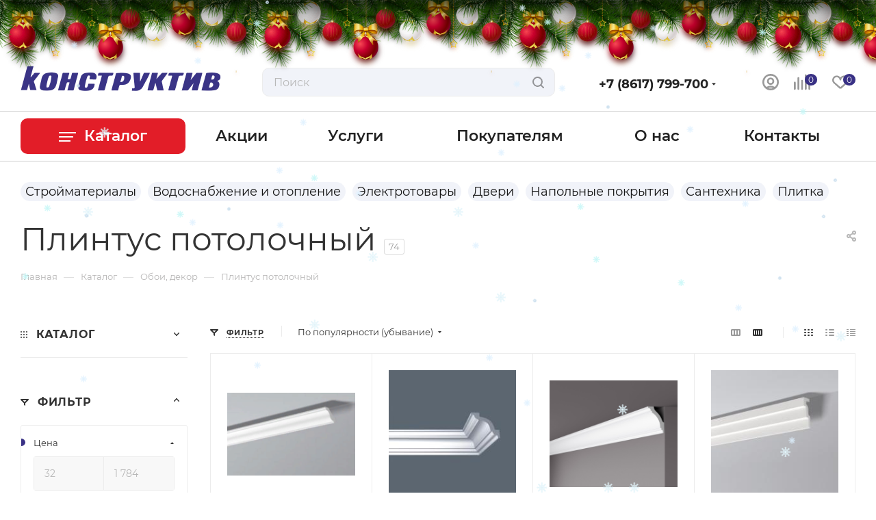

--- FILE ---
content_type: text/css
request_url: https://konstr-v.ru/local/components/bitrix/catalog.section/templates/catalog_block/style.css?17304755723966
body_size: 1094
content:
.ajax_load .top_wrapper {
  margin-right: 1px;
}
.ajax_load .top_wrapper .catalog_block .catalog_item > div {
  padding-left: 25px;
  padding-right: 25px;
}
.ajax_load .top_wrapper .catalog_item .footer_button {
  margin-left: -25px;
  margin-right: -25px;
}

.catalog_block_template .catalog_block.owl-carousel .owl-stage-outer {
  margin: 0px -1px 0px 0px;
  padding: 0px 1px 0px 0px;
}
.catalog_block_template
  .catalog_block.owl-carousel
  .owl-stage-outer
  .owl-item:hover {
  z-index: 2;
}
.catalog_block_template
  .catalog_block.owl-carousel
  .catalog_item:hover
  .inner_wrap {
  box-shadow: inset 0px 0px 0px 1px #ececec;
  box-shadow: inset 0px 0px 0px 1px var(--stroke_black);
  height: 100%;
}
.ordered-block
  .catalog_block_template
  .catalog_block
  .TYPE_2
  .cost.prices
  .more-item-info
  > .svg {
  top: -2px;
}
.catalog_block_template
  .catalog_block.owl-carousel
  .catalog_item:hover
  .inner_wrap.TYPE_2
  .footer_button {
  margin-top: 0;
}

.item-background-image {
  color: inherit;
}
.item-background-image .inner_wrap {
  background-repeat: no-repeat !important;
  background-size: cover !important;
  text-decoration: none !important;
}

.item-with-image-btn > button {
  border: 0;
  font-weight: 700;
}

.item-with-image-btn {
  margin-bottom: 25px;
}

.item-with-image {
  display: flex;
  flex-direction: column;
  align-items: center;
  justify-content: space-between;
  height: 100%;
}

.catalog_block .item-stock.order_prod {
  display: none;
}

.catalog_block .item-stock.order-prod_text {
  margin: 0;
}

.catalog_block .item-stock.order-prod_text .icon {
  background-color: orange;
}

.catalog_block .item-stock.order-prod_text .value,
.catalog_block
  .product-container.catalog_detail
  .quantity_block_wrapper
  .item-stock.order-prod_text
  .store_view.dotted:hover,
.catalog_block
  .quantity_block_wrapper
  .item-stock.order-prod_text
  .value:hover {
  color: orange;
}

@media (min-width: 1200px) {
  .wrapper1
    .right_block.wide_Y
    .ajax_load
    .top_wrapper
    .col-lg-3:not(.custom-line),
  .col-lg-5_2.custom-line {
    width: 20%;
  }
  .right_block.wide_Y .ajax_load .top_wrapper .col-lg-4:not(.custom-line),
  #main
    .catalog_page
    .section-content-wrapper.with-leftblock
    .col-lg-3:not(.custom-line),
  #main
    .catalog_in_content
    .section-content-wrapper.with-leftblock
    .col-lg-3:not(.custom-line) {
    width: 25%;
  }

  #main
    .right_block.wide_Y.catalog_page
    .section-content-wrapper.with-leftblock
    .col-lg-4:not(.custom-line),
  #main
    .catalog_in_content
    .section-content-wrapper.with-leftblock
    .col-lg-4:not(.custom-line) {
    width: 33.33%;
  }
}

@media (min-width: 1200px) and (max-width: 1499px) {
  .wrapper1.header-v28
    .right_block.wide_Y
    .ajax_load
    .top_wrapper
    .col-lg-3:not(.custom-line) {
    width: 25%;
  }
  .wrapper1.header-v28 .controls-linecount {
    display: none;
  }
}

@media (max-width: 600px) {
  .wrapper1.front_page .compact-catalog-slider .catalog_block.items {
    width: auto;
    padding-left: 16px;
    margin: 0 -16px -20px !important;
    padding-bottom: 20px;
  }
  .wrapper1.front_page
    .compact-catalog-slider
    .catalog_block.items
    .item-parent {
    flex-shrink: 0;
    margin: 0;
    width: 172px;
  }
  .wrapper1.front_page
    .compact-catalog-slider
    .catalog_block.items
    .item-parent:last-of-type {
    padding-right: 16px;
    width: calc(172px + 16px);
  }

  .wrapper1.front_page
    .compact-catalog-slider
    .catalog_block.items:not(.has-bottom-nav)
    .bottom_nav.mobile_slider
    * {
    display: none;
  }

  .wrapper1.front_page
    .compact-catalog-slider
    ~ .bottom_nav:not(.mobile_slider) {
    display: none;
  }
}

.item_info--bottom_block {
  margin-top: auto;
}


--- FILE ---
content_type: text/css
request_url: https://konstr-v.ru/bitrix/templates/aspro_max/components/arturgolubev/search.title/corp_new/style.css?17243306554017
body_size: 1051
content:
.inline-search-block.corp {
  display: flex !important;
  align-items: center;
  opacity: 0;
  visibility: hidden;
  transition: all 0.2s ease-in-out;
  top: 0px;
  bottom: 0px;
  z-index: 0 !important;
}

.bx_item_block.hide {
  display: none;
}

.bx_item_pag_search {
  display: flex;
  align-items: center;
  gap: 8px;
}

.bx_item_pag_search-item {
  display: flex;
  cursor: pointer;
  color: #393185;
  font-weight: 700;
  border-radius: 100%;
  background-color: transparent;
  transition: .2s all ease-in-out;
  width: 25px;
  height: 25px;
  justify-content: center;
  align-items: center;
}

.bx_item_pag_search-item:not(.active):hover {
  color: #584bc4;
}

.bx_item_pag_search-item.active {
  color: white;
  background-color: #393185;
}

.bx_item_block-btns-wrapper {
  display: flex;
  align-items: center;
  justify-content: space-between;
}

.title-search-result.showed {
  display: block !important;
}

.inline-search-block.corp.show {
  opacity: 1;
  z-index: 1055 !important;
  visibility: visible;
}

.inline-search-block.corp>.maxwidth-theme {
  width: 100%;
}

.inline-search-block.corp>.maxwidth-theme>.row {
  display: flex;
  justify-content: center;
}

.inline-search-block.corp .close-block {
  position: fixed;
  top: 30px;
  right: 30px;
  cursor: pointer;
}

.inline-search-block.corp .close-block .close-icons {
  background-color: transparent;
  opacity: 1;
  position: static;
  margin: 0;
}

.inline-search-block.corp .close-block .close-icons:hover path {
  fill: var(--fill_dark_light_hover);
}

.inline-search-block.corp .close-block .close-icons svg {
  background-color: var(--darkerblack_bg_black);
}

.inline-search-block.corp.with-close .search .search-input-div {
  padding-right: 0;
}

.inline-search-block.corp.with-close .search .search-button-div {
  bottom: 0;
}

.inline-search-block.corp .search-input {
  padding: 0 44px 0 16px;
  height: 48px;
  font-size: 14px;
  min-width: 600px;
  transition: background 0.2s ease-in-out;
  background-color: #fafafa;
  background-color: var(--darkerblack_bg_black);
  border: 1px solid #ececec;
  border-color: var(--stroke_black);
}

.inline-search-block.corp .search-input:focus {
  background: #fff;
  background-color: var(--card_bg_hover_black);
}

.inline-search-block.corp.with-close .search .btn-search-corp {
  border-top-left-radius: 0;
  border-bottom-left-radius: 0;
}

div.title-search-result.title-search-input_fixed .bx_searche.section {
  max-height: 510px;
  display: flex;
  justify-content: space-between;
  align-items: stretch;
  margin: 15px 0;
  background-color: #fff;
}

.bx_searche_left {
  width: 35%;
  padding: 10px;

}

.bx_searche_left a {
  display: flex;
  color: var(--white_text_black);
  margin: 10px 0;
}

.bx_searche_left a img {
  margin-right: 10px;
  margin-left: 0;
}

.bx_searche_right {
  width: 65%;
  border-left: 1px solid #CDCDCD;
  padding: 10px;
}

.bx_searche.section .bx_item_block,
.bx_searche.section .bx_item_block>.maxwidth-theme {
  min-height: 60px;
}

.bx_searche.section .bx_item_block>.maxwidth-theme {
  padding: 0 10px;
}

.bx_searche.section .bx_img_element {
  width: 50px;
  height: 50px;
}

.bx_searche.section .bx_item_block:first-child {
  border-top: none;
}

div.title-search-result.title-search-input_fixed {
  min-width: 920px;
  border-top: 1px solid #ececec !important;
}

.bx_searche_title {
  font-weight: 700;
  color: black;
}

@media screen and (max-width: 1350px) {
  div.title-search-result.title-search-input_fixed {
    left: 50% !important;
    margin-left: -460px;
  }
}

@media screen and (max-width: 1024px) {
  div.title-search-result.title-search-input_fixed {
    width: 100% !important;
    margin-left: -410px;
  }
}

@media screen and (max-width: 992px) {
  div.title-search-result.title-search-input_fixed {
    min-width: 100%;
  }
}

--- FILE ---
content_type: text/css
request_url: https://konstr-v.ru/bitrix/templates/aspro_max/components/arturgolubev/search.title/corp_new_fixed/style.css?17193972333211
body_size: 873
content:
.inline-search-block.corp {
  display: flex !important;
  align-items: center;
  opacity: 0;
  visibility: hidden;
  transition: all 0.2s ease-in-out;
  top: 0px;
  bottom: 0px;
  z-index: 0 !important;
}
.inline-search-block.corp.show {
  opacity: 1;
  z-index: 1055 !important;
  visibility: visible;
}
.inline-search-block.corp > .maxwidth-theme {
  width: 100%;
}
.inline-search-block.corp > .maxwidth-theme > .row {
  display: flex;
  justify-content: center;
}
.inline-search-block.corp .close-block {
  position: fixed;
  top: 30px;
  right: 30px;
  cursor: pointer;
}
.inline-search-block.corp .close-block .close-icons {
  background-color: transparent;
  opacity: 1;
  position: static;
  margin: 0;
}
.inline-search-block.corp .close-block .close-icons:hover path {
  fill: var(--fill_dark_light_hover);
}
.inline-search-block.corp .close-block .close-icons svg {
  background-color: var(--darkerblack_bg_black);
}
.inline-search-block.corp.with-close .search .search-input-div {
  padding-right: 0;
}
.inline-search-block.corp.with-close .search .search-button-div {
  bottom: 0;
}
.inline-search-block.corp .search-input {
  padding: 0 44px 0 16px;
  height: 48px;
  font-size: 14px;
  min-width: 600px;
  transition: background 0.2s ease-in-out;
  background-color: #fafafa;
  background-color: var(--darkerblack_bg_black);
  border: 1px solid #ececec;
  border-color: var(--stroke_black);
}
.inline-search-block.corp .search-input:focus {
  background: #fff;
  background-color: var(--card_bg_hover_black);
}
.inline-search-block.corp.with-close .search .btn-search-corp {
  border-top-left-radius: 0;
  border-bottom-left-radius: 0;
}
div.title-search-result.title-search-input_fixedtf .bx_searche.section{
  max-height: 510px;
  display: flex;
  justify-content: space-between;
  align-items: stretch;
  margin: 15px 0;
  background-color: #fff;
}
.bx_searche_left{
  width: 35%;
  padding: 10px;
 
}
.bx_searche_left a{
  display: flex;
  color: var(--white_text_black);
  margin: 10px 0;
}
.bx_searche_left a img{
  margin-right: 10px;
  margin-left: 0;
}
.bx_searche_right{
  width: 65%;
  border-left: 1px solid #CDCDCD;
  padding: 10px;
}
.bx_searche.section .bx_item_block,
.bx_searche.section .bx_item_block > .maxwidth-theme{
  min-height: 60px;
}
.bx_searche.section .bx_item_block > .maxwidth-theme{
  padding: 0 10px;
}
.bx_searche.section .bx_img_element{
  width: 50px;
  height: 50px;
}
.bx_searche.section .bx_item_block:first-child{
  border-top:none;
}
div.title-search-result.title-search-input_fixedtf{
  min-width: 920px;
  border-top: 1px solid #ececec!important;
}
.bx_searche_title{
  font-weight: 700;
  color: black;
}
@media screen and (max-width: 1350px){
  div.title-search-result.title-search-input_fixedtf{
    left: 50%!important;
    margin-left: -460px;
  }
}
@media screen and (max-width: 1024px) {
  div.title-search-result.title-search-input_fixedtf{
    width: 100%!important;
    margin-left: -410px;
  }
}
@media screen and (max-width: 992px) {
  div.title-search-result.title-search-input_fixedtf{
    min-width: 100%;
  }
}

--- FILE ---
content_type: text/css
request_url: https://konstr-v.ru/bitrix/templates/aspro_max/components/arturgolubev/search.title/mobile_search/style.css?17243354751160
body_size: 296
content:
div.title-search-result.title-search-input_mobile_search .bx_searche.section {
  display: flex;
  flex-wrap: wrap;
  background-color: #fff;
  max-height: 100%;
}

div.title-search-result.title-search-input_mobile_search {
  background-color: #fff;
}

.title-search-input_mobile_search .bx_searche_left {
  width: 100%;
  padding: 10px;
}

.title-search-input_mobile_search .bx_searche_left a {
  display: flex;
  color: var(--white_text_black);
  margin: 10px 0;
  align-items: center;
}

.title-search-input_mobile_search .bx_searche_left a img {
  margin-right: 10px;
  margin-left: 0;
}

.title-search-input_mobile_search .bx_searche_right {
  width: 100%;
  border: none;
  border-top: 1px solid #CDCDCD;
  padding: 10px 0;
  margin: 0 10px;
}

.title-search-input_mobile_search .bx_searche_title {
  font-weight: 700;
  color: black;
}

.title-search-input_mobile_search .bx_searche_right .bx_item_element {
  white-space: wrap;
}

@media screen and (max-width: 992px) {
  div.title-search-result.title-search-input_mobile_search {
    min-width: 100%;
    top: 128px !important;
    height: 80vh;
  }
}

--- FILE ---
content_type: text/css
request_url: https://konstr-v.ru/bitrix/templates/aspro_max/components/bitrix/menu/header_under/style.css?17134209961140
body_size: 371
content:
ul.header-under-menu{
	display: flex;
	margin: 20px 0 30px;
	flex-wrap: wrap;
	align-items: flex-start;
	justify-content: space-between;
}
ul.header-under-menu li,
ul.header-under-menu li:first-of-type{
	margin: 10px 10px 0 0;
}
ul.header-under-menu li:last-child{
	margin-right: 0;
}
ul.header-under-menu li a{
	display: block;
	color: #161616;
	background-color:#F1F3F9;
	font-size: 18px;
	line-height: 1;
	border-radius: 20px;
	padding: 5px 7px;
	white-space: nowrap;
}
ul.header-under-menu li:before{
	display: none;
}
ul.header-under-menu li a:hover{
	color: #E00D18;
}
@media screen and (max-width: 1300px) {
	ul.header-under-menu{
		justify-content: flex-start;
	}
}
@media screen and (max-width: 992px) {
	ul.header-under-menu{
		flex-wrap: nowrap;
		overflow-y: scroll;
		-ms-overflow-style: none;
		overflow: -moz-scrollbars-none;
	}
	ul.header-under-menu::-webkit-scrollbar { width: 0; }
	ul.header-under-menu li,
	ul.header-under-menu li:first-of-type{
		margin-top: 0;
	}
	ul.header-under-menu{
		margin: 15px 0 0px;
	}
	ul.header-under-menu li a{
		font-size: 14px;
	}
	ul.header-under-menu li a:hover{
		color: #161616;
	}
}


--- FILE ---
content_type: text/css
request_url: https://konstr-v.ru/bitrix/templates/aspro_max/components/bitrix/news.list/banners/style.css?17060015251071
body_size: 346
content:
img.banner-mobile-image {
    display: none;
}

.buttons-banner-block {
    display: flex;
    gap: 10px;
    width: max-content;
    position: absolute;
    left: 7.5%;
    bottom: 23%;
}

.banner-button {
    background: #CBDDEB;
    width: 100%;
    padding: 5px;
    border-radius: 3px;
}

.banner-button a {
    display: flex;
    width: fit-content;
    align-items: center;
    gap: 10px;
    color: var(--white_text_black);
    white-space: nowrap;
}

.banner-button.phone a {
    font-weight: 700;
}

.banner-button img {
    max-width: 30px;
}

@media (max-width: 767px) {
    img.has-mobile-picture {
        display: none;
    }

    img.banner-mobile-image {
        display: block;
    }

    .buttons-banner-block {
        left: 4.5%;
        bottom: 20%;
        flex-direction: column;
    }
}

@media (max-width: 480px) {
    .buttons-banner-block {
        gap: 5px;
    }

    .banner-button img {
        max-width: 20px;
    }

    .banner-button a {
        font-size: 12px;
    }
}

--- FILE ---
content_type: text/css
request_url: https://konstr-v.ru/bitrix/templates/aspro_max/themes/custom_s1/theme.css?173832290355029
body_size: 13220
content:
.colored_theme_bg,
.colored_theme_bg_before:before,
.colored_theme_hover_bg_before:hover:before,
.colored_theme_bg_before:before,
.colored_theme_hover_bg:hover,
.colored_theme_hover_bg-block:hover .colored_theme_hover_bg-el,
.video-block .image .play:after,
.landings-list__item--active,
.item-accordion-wrapper.opened .accordion-head:before {
  background-color: #393185;
  border-color: #393185;
}
.colored_theme_bg_hovered_hover:hover {
  background-color: #43399b;
}
.bx-ie .colored_theme_hover_bg-block:hover .colored_theme_hover_bg-el-svg svg path {
  fill: #393185;
}
.colored_theme_n_hover_bg-svg-stroke:not(:hover) svg * {
  stroke: #393185 !important;
}
.colored_theme_hover:hover {
  background-color: #393185 !important;
}
.EXTENDED .blog-comment-meta .rating-vote a.active * {
  fill: #393185 !important;
}
.EXTENDED .blog-comment-meta a {
  color: #393185 !important;
}
a.scroll-to-top.ROUND_COLOR,
a.scroll-to-top.RECT_COLOR {
  background-color: #393185;
}
a.scroll-to-top.ROUND_COLOR:hover,
a.scroll-to-top.RECT_COLOR:hover {
  background-color: #656278;
}
.cluster_custom svg .cls-cluster2,
.cls-marker2 {
  fill: #393185 !important;
}
.bx-ie .color-theme-hover:hover,
.bx-ie .color-theme-hover:hover * {
  color: #393185 !important;
}
.bx-ie #main .basket_hover_block .tabs_content .foot > .pull-left:hover .svg-inline-closes * {
  fill: #393185 !important;
}
#main .basket_hover_block .tabs_content .items .item .remove-cell:hover * {
  fill: #393185 !important;
}
.mega_fixed_menu .right_block .contact_wrap .person_wrap .counters .count {
  background-color: #393185;
}
.uploader:hover {
  background: #393185;
  border-color: #393185;
}
.uploader:hover .resetfile:before {
  background-color: #43399b;
}
.basket_print i {
  background-color: #302973;
}
.bx-ie .btn_basket_heading:hover .title,
.bx-ie .basket-checkout-block-share:hover .title {
  color: #393185;
}
.rss_feed_icon {
  background: #2e2c7b;
  color: #000;
}
.start_promo .item i.title a,
.start_promo .item i.price a,
.start_promo .item i.title span,
.start_promo .item i.price span,
.start_promo .item span.main_wrap i:after,
.start_promo .item p span,
.wrap_tizer .wrap_outer,
.wrap_tizer .wrap_outer .outer_text,
.wrap_tizer .wrap_outer .inner_text {
  background: #372f82;
}
.start_promo .item i.title span,
.start_promo .item i.price span {
  box-shadow: -4px 1px 0px 4px #372f82, 4px 1px 0px 4px #372f82;
}
.start_promo .item i.price span {
  box-shadow: -4px 0px 0px 4px #372f82, 4px 0px 0px 4px #372f82;
}
.module-map .infoBox .close_info:hover {
  background-color: #2e2c7b;
}
#header ul.menu.full > li.search_row #search-submit-button:hover,
#header ul.menu.full > li.search_row #search-submit-button.hover {
  border: transparent;
}
#header .catalog_menu ul.menu > li,
#header ul.menu.adaptive:not(.opened) li.menu_opener,
#header ul.menu.full.opened li:not(.search_row):hover,
#header ul.menu.full.opened li.current {
  border-bottom: 1px solid #261d51;
}
#header .catalog_menu ul.menu > li:not(.current):not(.stretch):hover {
  border-bottom: 1px solid #221f55;
  border-right: 1px solid #221f55;
}
#header ul.menu.full.opened li:not(.search_row):hover,
#header ul.menu.full.opened li.current {
  border-top: 1px solid #372f82;
}
#header .catalog_menu ul.menu > li.current > a {
  color: #fff;
  border-left: 1px solid #352d7e;
}
#header .catalog_menu ul.menu > li {
  border-right: 1px solid #261d51;
}
.header-cart-block .cart span.icon i {
  background-position: 0px -84px;
}
ul.menu li .child .child_wrapp,
.authorization-cols .form-block {
  border-top: 2px solid #2e2c7b;
}
.catalog_detail ul.tabs.main_tabs {
  border-bottom: 2px solid #2e2c7b;
}
ul.menu li b.space,
.breadcrumbs .drop b.space,
.hint .triangle {
  border-bottom: 6px solid #2e2c7b;
}
.basket_button,
.basket_button span,
.button30,
.button30 span,
.popup .soc-avt .row a {
  color: #fff;
}
.bx-ie .breadcrumbs__item:hover .breadcrumbs__link .breadcrumbs__item-name {
  color: #393185;
}
.forgot:hover {
  color: #393185 !important;
}
.bx-ie .delivery_note:hover .title {
  color: #393185;
}
.bx-ie .delivery_note:hover .svg * {
  fill: #393185;
}
.basket_hover_block .tabs_content .buttons .basket_back a:hover {
  background: #43399b;
}
#main .basket_hover_block .cart-empty .cart-empty__info .btn:hover {
  background: #43399b;
}
#bx-soa-order-form .btn.btn-default {
  background: #393185;
  border-color: #393185;
}
#bx-soa-order-form .btn.btn-default:hover {
  background: #43399b;
  border-color: #43399b;
}
#mobilefilter .bx_filter .bx_filter_button_box .bx_filter_parameters_box_container {
  background: #393185;
  border-color: #393185;
}
.sidebar_menu .menu_top_block.catalog_block ul.dropdown li.v_bottom .parent:hover .svg-inline-right {
  background: #393185 !important;
}
.sidebar_menu .menu_top_block.catalog_block ul.dropdown li.v_bottom .parent:hover .svg-inline-down {
  background: #393185 !important;
}
ul.tabs li.cur .triangle,
.view-list .view-header i.triangle {
  border-top: 5px solid #302973 !important;
}
.basket_button.add span {
  background-position: 0px -6px;
}
.basket_button.read_more span {
  background-position: 1px -448px;
}
.basket_button.added span {
  background-position: 0px -45px;
}
.front_slider_wrapp .extended_pagination > li.active i.triangle {
  border-right-color: #302973;
}
.catalog_detail .extended_info a.compare_item i {
  background-position: -32px -65px;
}
.catalog_detail .extended_info a.wish_item i {
  background-position: 3px -72px;
}
.display_list a.compare_item i {
  background-position: -32px -3px;
}
.display_list a.wish_item i {
  background-position: -3px -2px;
}
.display_list a.compare_item:hover i,
.display_list a.compare_item.added i {
  background-position: -32px -65px;
}
.display_list a.wish_item:hover i,
.display_list a.wish_item.added i {
  background-position: -3px -63px;
}
.popup .form .form_head {
  border-bottom-color: #2e2c7b;
}
.item_slider .thumbs i.triangle {
  border-bottom: 5px solid #2e2c7b;
}
blockquote:before {
  background-color: #2e2c7b;
}
.module-gallery-list li .fancy_hover:hover {
  border: 2px solid #2e2c7b;
}
.smartfilter .bx_ui_slider_track .bx_ui_slider_range,
.bx_filter .bx_ui_slider_pricebar_V:after {
  background: #393185;
}
.catalog_block .catalog_item .basket_button.read_more span {
  background-position: 1px -408px;
}
.catalog_block .catalog_item .basket_button.to-cart span {
  background-position: 0 -7px;
}
.catalog_block .catalog_item:hover .basket_button span {
  color: #fff;
  background-position: 0px -87px;
}
.catalog_block .catalog_item:hover .basket_button.read_more span {
  background-position: 1px -448px !important;
}
.catalog_item .basket_button.in-cart span,
.basket_button.in-cart span {
  background-position: 0px -127px !important;
}
.bx-ie .catalog_item:hover .item-title a,
.bx-ie .item:hover .info a,
.bx-ie .item:hover .name a,
.bx-ie .item:hover .title a,
.bx-ie .item .title a:hover {
  color: #302973;
}
.style-switcher .left-block .section-block .subitems .subsection-block.active:before {
  background-color: #393185;
}
.bx-ie .style-switcher .right-block .action_block .header-inner:hover {
  color: #393185;
}
.bx-ie .style-switcher .right-block .action_block .header-inner:hover svg path {
  fill: #393185;
}
.style-switcher .presets .presets_subtabs .presets_subtab.active:after,
.style-switcher .presets .presets_block .item.active .inner,
.presets .presets_block .conf .preset-block .checked,
.dynamic_left_side .cl:hover,
.style-switcher > .close_block .svg:hover {
  background: #393185;
}
.style-switcher .contents.wizard .variant.active .checkbox {
  border-color: #393185;
}
@media (min-width: 501px) and (max-width: 700px) {
  .style-switcher > .close_block .svg {
    background: #393185;
  }
}
.presets .presets_block .conf .preset-block.current .image {
  box-shadow: 0px 0px 0px 1px inset #393185;
  border-color: #393185;
}
.bx-ie .contents.parametrs .dynamic_left_side .items_inner .bottom_description a svg path,
.bx-ie .colored_theme_svg svg path,
.bx-ie .colored_theme_svg,
.bx-ie .muted:not(.ncolor):hover svg path {
  fill: #393185;
}
.more-item-info.opened,
.more-item-info:hover,
.catalog_item:hover .more-item-info {
  background-color: #393185;
}
.more-item-info.opened,
.more-item-info:hover,
.catalog_item:hover .more-item-info {
  border-color: #393185;
}
.item_block.slide:hover .arrow-block {
  background-color: #393185;
  border-color: #393185;
}
#mobilemenu .expanded>.dropdown .menu_back:hover .svg-inline-back_arrow * {
  fill: #393185;
}
.catalog_item:hover .basket_button.added span {
  color: #fff;
}
.bx_filter_container #modef .triangle,
.left_block .internal_sections_list .child_wrapp .triangle {
  border-right: 6px solid #2e2c7b;
}
#order_form_div .sale_order_table .ps_logo img:hover,
#order_form_div .sale_order_table .ps_logo input[type=radio]:checked + label img,
#order_form_div .sale_order_table.delivery label:hover img,
#order_form_div .sale_order_table.delivery input[type=radio]:checked + label img,
#order_form_div div.ps_logo.selected img,
#order_form_div .account label:hover img,
#order_form_div .account img.active {
  border: 2px solid #2e2c7b;
}
.front_slider_wrapp .extended_pagination > li.active span,
a.b-share-popup__item:hover .b-share-popup__item__text {
  color: #fff !important;
}
ul.tabs li.cur span,
ul.tabs li.cur:hover span,
.front_slider_wrapp a.read_more {
  color: #fff;
}
a i.arrow b {
  background-position: -36px 0px;
}
.top-h-row .search #search-submit-button:hover i,
.top-h-row .search #search-submit-button.hover i {
  background-position: top center;
}
.catalog_detail a.compare_item:hover .icon i {
  background-position: -32px -65px;
}
.catalog_detail a.wish_item:hover .icon i {
  background-position: 2px -45px;
}
.button30.ask_question span.show_form,
.button30.ask_question span.hide_form {
  background-position: 5px -605px;
}
.button30.ask_question span.hide_form {
  color: #000;
}
.button30.ask_question span.hide_form:hover {
  color: #fff;
}
.question-list .q .ic b {
  background-position: -38px -188px;
}
.question-list .q.op .ic b {
  background-position: -8px -188px;
}
.number_list a.current span {
  color: #fff !important;
}
.basket_button span,
.compare_button span {
  background-position: 0px -87px;
}
.bx_filter_container_title .hint.active .hint_icon,
.bx_filter_container_title .hint.active .hint_icon,
.bx_filter_container_title .hint.active .hint_icon:hover,
#header .basket_fly .opener .basket_count:not(.empty) .count {
  color: #fff;
}
.left_block .internal_sections_list li.item:hover > a,
.left_block .internal_sections_list li.item.cur > a {
  color: #fff;
}
.left_block .internal_sections_list li * {
  -webkit-transition: none;
  -moz-transition: none;
  -o-transition: none;
  transition: none;
}
a.compare_item i {
  background-position: -31px -1px;
}
a.wish_item i {
  background-position: -2px -1px;
}
a.compare_item:hover i {
  background-position: -31px -33px;
}
a.wish_item:hover i {
  background-position: -2px -32px;
}
a.compare_item.added i {
  background-position: -31px -63px;
}
a.wish_item.added i {
  background-position: -2px -62px;
}
.module_products_list .basket_button.to-cart span {
  background-position: 0 -7px;
}
.module_products_list .basket_button.to-cart:hover span {
  background-position: 0px -87px;
}
.basket_button.in-cart span {
  background-position: 0px -127px;
}
.popup .close:hover i,
.popup .grey .close i,
.popup-window-close-icon.popup-window-titlebar-close-icon:hover:after {
  background-position: -1px -59px;
}
.card_popup_frame.popup .but_row a.to_basket .icon i {
  background-position: -5px -170px;
}
.soc-serv-main .button30 span,
.reviews-expanded .button30.add_review span,
.catalog_detail .basket_button.one_click span,
.button30.review_preview span,
.popup .grey .pop-up-title {
  color: #000;
  text-shadow: 0 1px 0px rgba(255,255,255,0.5);
  -moz-text-shadow: 0 1px 0px rgba(255,255,255,0.5);
  -o-text-shadow: 0 1px 0px rgba(255,255,255,0.5);
  -webkit-text-shadow: 0 1px 0px rgba(255,255,255,0.5);
}
.module-order-history .status.delivered {
  color: #fff;
}
.jobs_wrapp .item a:not(.opened):hover .icon i,
.staff_wrapp .section .section_title:not(.opened):hover .icon i {
  background-position: -31px -33px;
}
.jobs_wrapp .item a.opened:hover .icon i,
.staff_wrapp .section .section_title.opened:hover .icon i {
  background-position: 0 -34px;
}
.button30.add_review span {
  background-position: 4px -286px;
}
.button30.send_review span {
  background-position: 4px -365px;
}
.card_popup_frame.popup .but_row a.to_delay .icon i {
  background-position: -48px -257px;
}
.compare_button span {
  background-position: -32px -64px;
}
#header .basket_fly .opener .basket_count .icon i {
  background-position: -7px -89px;
}
#header .basket_fly .opener .basket_count.empty:hover .icon i {
  background-position: -7px -47px;
}
#header .basket_fly .opener .basket_count.empty .icon i {
  background-position: -7px -5px;
}
#header .basket_fly .opener .wish_count .icon i {
  background-position: -48px -424px;
}
#header .basket_fly .opener .wish_count:hover .icon i {
  background-position: -48px -383px;
}
ul.menu li a {
  color: #000;
}
.catalog_menu ul.menu li a {
  color: #fff;
}
a i.arrow.down b {
  background-position: -36px -35px;
}
.catalog_item:hover .basket_button span {
  color: #fff;
}
ul.specials_slider .basket_button span {
  background-position: 0 -7px;
}
ul.specials_slider .basket_button:hover span,
ul.specials_slider li:hover .basket_button span {
  background-position: 0px -87px;
}
ul.specials_slider  .basket_button.read_more span {
  background-position: 1px -408px;
}
ul.specials_slider li:hover .basket_button.read_more span {
  background-position: 1px -448px !important;
}
#header .basket_fly .opener .wish_count.empty:hover .icon i {
  background-position: -48px -341px;
}
#header .basket_fly .opener .wish_count.empty .icon i {
  background-position: -48px -299px;
}
.flex-direction-nav li:hover a,
.flex-direction-nav li:hover .js-click {
  background-color: #393185;
}
.colored-svg {
  stroke: #393185;
}
#basket-root .basket-items-list-header-filter-item.active:before {
  background-color: #393185;
}
#basket-root .basket-item-scu-item:hover,
#basket-root .basket-item-scu-item.selected,
#basket-root .basket-item-scu-item.not-available:hover {
  border-color: #393185;
}
#basket-root .basket-items-list .basket-item-block-info .basket-items-list-item-warning-container .alert.alert-warning a[data-entity="basket-item-remove-delayed"]:before {
  background-color: #393185;
}
#basket-root .basket-item-property-scu-text .basket-item-scu-item.selected,
.basket-coupon-alert .close-link:hover:after,
.basket-coupon-alert .close-link:hover:before,
#basket-root .basket-item-amount-btn-plus:hover:before,
#basket-root .basket-item-amount-btn-plus:hover:after,
.basket-item-amount-btn-minus:hover:after {
  background-color: #393185;
}
#basket-root .basket-checkout-section .btn.btn-default:hover,
body #basket-root .basket-checkout-section .btn.btn-default:active,
body #basket-root .basket-checkout-section .btn.btn-default:focus {
  border-color: #43399b;
  background-color: #43399b;
}
#basket-root #basket-warning {
  border-color: #393185;
}
#basket-root .basket-checkout-section .btn-default.basket-btn-checkout:not(:hover),
#basket-root .basket-checkout-section .btn-default.basket-btn-checkout:not(:active),
#basket-root .basket-checkout-section .btn-default.basket-btn-checkout:not(:focus) {
  background-color: #393185;
  border-color: #393185;
}
.sale-products-gift .product-item-scu-item-text-block:hover,
.sale-products-gift .product-item-scu-item-color-block:hover,
.sale-products-gift .product-item-scu-item-text-container.selected .product-item-scu-item-text-block,
.sale-products-gift .product-item-scu-item-color-container.selected .product-item-scu-item-color-block {
  outline-color: #393185;
}
.sale-products-gift .product-item-small-card .product-item-container .product-item .product-item-button-container .btn:not(:hover) {
  color: #393185;
  border-color: rgba(57,49,133,0.35);
}
.sale-products-gift .product-item-small-card .product-item-container .product-item .product-item-button-container .btn:hover {
  background-color: #393185;
  border-color: #393185;
}
#bx-soa-order .bx-soa-section .bx-soa-section-title:before {
  background-color: #393185;
}
#bx-soa-order div[class*=bx-sls] .quick-locations .quick-location-tag,
#bx-soa-order-form .bx-soa-pickup-list-item:not(.bx-selected) .bx-soa-pickup-l-item-btn .btn.btn-default:not(:hover) {
  border-color: rgba(57,49,133,0.35);
  color: #393185;
}
#bx-soa-order .bx-soa-more .bx-soa-more-btn .pull-left {
  border-color: rgba(57,49,133,0.35);
}
#bx-soa-order div[class*=bx-sls] .quick-locations .quick-location-tag:hover {
  background-color: #393185;
  color: #fff;
}
#bx-soa-order .bx-soa .form-group .radio-inline.checked label:before,
#bx-soa-order .bx-soa .form-group .radio-inline label:hover:before,
#bx-soa-order .bx-soa-pp-company:hover .bx-soa-pp-company-graf-container:before,
#bx-soa-order .bx-soa-pp-company.bx-selected .bx-soa-pp-company-graf-container:before {
  background-color: #393185;
}
#bx-soa-order .bx-soa-pp-item-container .bx-soa-pp-company.bx-selected .bx-soa-pp-company-graf-container,
#bx-soa-order .bx-soa-pp-item-container .bx-soa-pp-company:hover .bx-soa-pp-company-graf-container,
#bx-soa-order .bx-soa-pp-company.bx-selected .bx-soa-pp-company-graf-container .bx-soa-pp-company-image,
#bx-soa-order .bx-soa-pp-company:hover .bx-soa-pp-company-graf-container .bx-soa-pp-company-image {
  border-color: #393185;
}
#bx-soa-order .bx-soa-pp-desc-container .bx-soa-pp-company:before,
#bx-soa-order .bx-soa-pp-desc-container .checkbox label:hover:before,
#bx-soa-order .bx-soa-pp-desc-container .checkbox label.checked:before {
  background-color: #393185;
}
#bx-soa-order .bx-soa-pp-item-container .bx-soa-pp-company:hover .bx-soa-pp-company-smalltitle,
#bx-soa-order .bx-soa-more .bx-soa-more-btn .pull-left {
  color: #393185;
}
div[class*=bx-sls] .dropdown-block:hover .bx-ui-sls-clear:before,
div[class*=bx-sls] .dropdown-block:hover .bx-ui-sls-clear:after,
div[class*=bx-sls] .bx-ui-sls-clear:hover:before,
div[class*=bx-sls] .bx-ui-sls-clear:hover:after,
#bx-soa-order .bx-soa-coupon-item .bx-soa-coupon-remove:hover:before,
#bx-soa-order .bx-soa-coupon-item .bx-soa-coupon-remove:hover:after {
  background-color: #393185 !important;
}
.set_block .item .item_inner .image .quantity,
body .sale_order_full_table:first-of-type:before {
  background-color: #393185;
}
@media all and (max-width: 950px) {
  .header_wrap.colored #header .center_block .main-nav {
    background: #372f82;
  }
}
@media all and (max-width: 768px) {
  body .color-controls .flex-control-paging li a.flex-active,
  body .color-controls .flex-control-paging li:hover a:not(.touch) {
    background: #372f82;
    background: url([data-uri]);
    background: -moz-linear-gradient(top,#372f82 0%,#31286f 100%);
    background: -webkit-gradient(linear,left top,left bottom,color-stop(0%,#372f82),color-stop(100%,#31286f));
    background: -webkit-linear-gradient(top,#372f82 0%,#31286f 100%);
    background: -o-linear-gradient(top,#372f82 0%,#31286f 100%);
    background: -ms-linear-gradient(top,#372f82 0%,#31286f 100%);
    background: linear-gradient(to bottom,#372f82 0%,#31286f 100%);
    filter: progid:DXImageTransform.Microsoft.gradient(startColorstr='@bcolor_00aae2',endColorstr='@bcolor_008fc7',GradientType=0);
  }
}
@media all and (max-width: 600px) {
  #header ul.menu.full.opened > li,
  .has_menu #header .center_block .main-nav {
    background-color: #372f82;
  }
  .has_menu #header .center_block .main-nav:hover {
    background: #625f8a none repeat scroll 0 0;
  }
  #header ul.menu.full.opened li.current {
    background: #31286f;
  }
}
@media all and (max-width: 550px) {
  body #footer .footer_inner .line {
    border-top: 4px solid #2e2c7b;
  }
  .basket_wrapp .empty_cart:not(.bcart) .wraps_icon_block.basket .count span,
  .basket_wrapp .basket_empty .wraps_icon_block.basket .count span {
    color: #FFF;
    background: #372f82;
  }
}
#header .wrapper_middle_menu.wrap_menu ul.mobile_menu li:hover>a,
#header .wrapper_middle_menu.wrap_menu ul.mobile_menu li.opened>a,
#header .wrapper_middle_menu.wrap_menu ul.mobile_menu li.current > a {
  background: #625f8a;
}
#header .wrapper_middle_menu.wrap_menu ul.menu.opened > li {
  background: #302973;
}
body .basket-link .js-basket-block .count,
.top_slider_wrapp .slides .wraps_buttons .wrap.added {
  background: #393185;
}
.button.transparent,
.h_color_white .header_wrap .menu > li.current > a span,
.h_color_white.wrapper #header ul.menu li .child .child_wrapp,
.m_color_white.wrapper #header ul.menu li .child .child_wrapp,
.basket_normal .popup.card_popup_frame .basket_popup_wrapp,
.basket_sort ul.tabs li.cur div,
.smartfilter .bx_ui_slider_track .bx_ui_slider_handle,
.bx_filter .button,
.bx_filter_vertical input[type="checkbox"]:checked + label.sku,
.sku_props .bx_item_detail_size ul li.active,
.bx_size_scroller_container .bx_size ul li.bx_active,
.bx_filter .bx_filter_param_label.active .bx_filter_param_btn,
.bx_catalog_item_scu .bx_item_detail_scu ul li.active span.cnt,
.item_slider .thumbs li.current,
.popup-window.popup-window-titlebar .popup-window-top-row .popup-window-left-column,
.popup-window.popup-window-titlebar .popup-window-top-row .popup-window-center-column,
.popup-window.popup-window-titlebar .popup-window-top-row .popup-window-right-column,
.popup-window.popup-window-titlebar-light .popup-window-top-row .popup-window-left-column,
.popup-window.popup-window-titlebar-light .popup-window-top-row .popup-window-center-column,
.popup-window.popup-window-titlebar-light .popup-window-top-row .popup-window-right-column,
.bx_element input[type=radio]:checked + label .bx_logotype,
.bx_element label.selected .bx_logotype {
  border-color: #393185;
}
.bx-ie a,
.bx-ie .link,
.button.transparent,
.button.transparent:hover,
.specials_slider_wrapp ul.tabs>li span,
.basket_wrapp .basket_block .link:hover+.wraps_icon_block+.text .title,
.stores .stores_list .item a span,
.phones .order_wrap_btn,
.footer_bottom .all_menu_block ul li a:hover,
.footer_bottom .submenu_top .menu_item a:hover,
.avtorization-call.enter:hover span,
.top-h-row .h-user-block a:hover,
ul.menu .child li.menu_item a,
#header .catalog_menu ul.menu>li.current>a,
ul.menu .child .depth3 a,
ul.menu .child li.menu_title a:hover,
#header ul.menu li .child.submenu .child_wrapp a:not(.title),
.img_block_capcha .reload,
.h_color_white .center_block .menu.full>li:hover>a,
.m_color_white #header .wrapper_middle_menu .menu.bottom>li:hover>a,
.m_color_white #header .wrapper_middle_menu .menu.bottom>li.hover>a,
body #header ul.menu li .child.line .child_wrapp>a:hover,
.basket_sort ul.tabs li .wrap_li>span *,
.basket_sort ul.tabs li .wrap_li>span,
.left_block .internal_sections_list .child_wrapp .child li.cur>a,
.left_block .internal_sections_list .child_wrapp .child li.depth3 a.menu_item.cur,
.left_block .internal_sections_list .child_wrapp a:hover,
.bx-ie .breadcrumbs a:hover span,
.tabs-head li.current span,
.reviews-post-reply-buttons a:hover,
h4.hover,
.button.transparent.white:hover,
.button.white_bg,
.bx-ie .item .child_container .child_wrapp .menu_item.current a,
.bx-ie .item .child_container .child_wrapp .menu_item:hover a {
  color: #302973;
}
button.button,
input.button,
.button,
#header ul.menu.full.opened li:not(.search_row):hover,
#header ul.menu.full > li.search_row #search-submit-button:hover,
table.title-search-result td.title-search-all a .icon,
.flex-direction-nav li:hover,
.flex-control-nav li .flex-active:before,
.flex-control-nav li a:hover:before,
.top_slider_wrapp .flex-direction-nav li:hover,
.like_icons .wish_item.added,
.like_icons .compare_item.added,
.light .stores .all_map,
.block_wr.dark,
.header_wrap #header .middle-h-row .logo_wrapp .logo a,
.h_color_colored .header_wrap #header,
.registraion-page .top p:after,
.has_menu.m_color_colored #header .catalog_menu,
.module-cart .remove-cell a:hover,
.cart_shell .remove-cell a:hover,
.bx_item_set_hor .bx_item_set_hor_item a.remove,
.bx_filter .bx_filter_parameters_box_title:before,
.bx_filter_vertical input[type="checkbox"] + label:before,
.filter input[type="checkbox"] + label:before,
.filter input[type="radio"] + label:before,
.bx_filter label.pal:hover .bx_filter_param_btn,
.bx_filter .bx_filter_param_label.active .bx_filter_param_btn,
.bx_filter_vertical input[type="checkbox"]:checked + label.sku,
.left_block .internal_sections_list li.cur,
.left_block .internal_sections_list li:hover,
.left_block .internal_sections_list .title .inner_block:hover:before,
.left_block .internal_sections_list .child_wrapp .child li.depth3 a.menu_item.cur:before,
.left_block .internal_sections_list .child_wrapp .child li.depth3 a.menu_item:hover:before,
.left_block .internal_sections_list .child_wrapp ul.child li.cur:after,
.left_block .internal_sections_list .child_wrapp ul.child li:hover:after,
body #content .props_list tr td > span:before,
body #content .props_list tr td > .txt:before,
.module-pagination .nums .cur,
.more_text_ajax:before,
.captcha_reload:before,
.sku_props .bx_item_detail_size ul li.active,
.bx_size_scroller_container .bx_size ul li.bx_active,
.bx_catalog_item_scu .bx_item_detail_scu ul li.active span:not(.cnt_item),
.ik_select_list .ik_select_list_inner ul li.ik_select_active,
.bx_filter_select_popup ul li label.selected,
.filter_opener.opened,
.wr_scrollbar .scrollbar .handle,
a i.arrow,
.popup-window-close-icon.popup-window-titlebar-close-icon:hover,
.bx_kit_item .bx_kit_item_add,
.catalog_detail .offers_table td.opener:hover .opener_icon,
.opener_icon:hover,
.char_name .hint .icon:hover,
.char_name .hint.active .icon,
.location-block-wrapper .bx-sls .bx-ui-sls-clear:before,
h4:hover .opener_icon,
.bg_block:before,
#order_form_div input[type="submit"],
.module-order-history .item_name:hover .icon,
.module-order-history .item_name:hover .icon,
.faq.list .item .q:hover .opener_icon,
.jobs_wrapp .item .name tr:hover .opener_icon,
.owl-carousel.owl-theme.owl-bg-nav .owl-nav button:hover:not(.disabled) {
  color: #FFF;
  background: #372f82;
}
.basket-share-detail__head .char_name .props_list .hint .icon:hover,
.basket-share-detail__head .char_name .props_list .hint.active .icon,
.basket-share-detail__head .char_name .props_list .hint.active .icon {
  color: #FFF;
  background: #372f82;
  border-color: #372f82;
}
.bigs .flex-direction-nav li {
  color: #FFF;
  background: #372f82;
}
.btn.btn-default {
  background-color: #393185;
  border-color: #393185;
  color: #ffffff;
}
.btn.btn-default:hover,
.btn.btn-default:active,
.btn.btn-default:focus {
  background-color: #43399b;
  border-color: #43399b;
}
.btn.btn-default.white:not(.grey) {
  color: #393185 !important;
  border: 1px solid #393185;
  background: #ffffff;
}
.btn.btn-default.white:hover,
.btn-default.white:active,
.btn-default.white:focus {
  color: #ffffff !important;
  border-color: #393185;
  background: #393185;
}
.btn.btn-default.white.white-bg:hover,
.btn-default.white.white-bg:active,
.btn-default.white.white-bg:focus {
  color: #393185 !important;
  border-color: #393185;
  background: #fff;
}
.btn.btn-primary {
  background-color: #00b290;
  border-color: #00b290;
}
.btn.btn-primary:hover,
.btn.btn-primary:active,
.btn.btn-primary:focus {
  background-color: #30c4a8;
  border-color: #30c4a8;
}
.btn.btn-success {
  background-color: #84bc29;
  border-color: #84bc29;
}
.btn.btn-success:hover,
.btn.btn-success:active,
.btn.btn-success:focus {
  background-color: #9dca53;
  border-color: #9dca53;
}
.btn.btn-info {
  background-color: #0ca9e3;
  border-color: #0ca9e3;
}
.btn.btn-info:hover,
.btn.btn-info:active,
.btn.btn-info:focus {
  background-color: #39baec;
  border-color: #39baec;
}
.btn.btn-warning {
  background-color: #f38b04;
  border-color: #f38b04;
}
.btn.btn-warning:hover,
.btn.btn-warning:active,
.btn.btn-warning:focus {
  background-color: #f8a132;
  border-color: #f8a132;
}
.btn.btn-danger {
  background-color: #dc130d;
  border-color: #dc130d;
}
.btn.btn-danger:hover,
.btn.btn-danger:active,
.btn.btn-danger:focus {
  background-color: #e63f3a;
  border-color: #e63f3a;
}
.btn.btn-transparent {
  background-color: rgba(255,255,255,0);
  border-color: rgba(255,255,255,0);
}
.btn.btn-transparent:hover,
.btn.btn-transparent:active,
.btn.btn-transparent:focus {
  background-color: #43399b;
  border-color: #43399b;
}
.btn.btn-transparent:hover {
  color: #ffffff;
}
.btn.btn-responsive-nav {
  background-color: #393185;
}
.btn.btn-responsive-nav:hover {
  color: #393185;
  border: 1px solid #393185;
  background-color: #ffffff;
  padding: 4px 7px 2px;
}
.btn.btn-link {
  color: #393185;
  border-color: rgba(57,49,133,0.35);
}
.btn.btn-link:hover {
  color: #43399b;
  border-color: transparent;
}
.btn.btn-link:active {
  color: #1f1b49;
}
.btn.btn-default.wc.vert .fa {
  background-color: #393185;
}
.btn.btn-default.wc.vert:hover .fa {
  background-color: #43399b;
}
.btn.btn-transparent-border:hover {
  background-color: #393185;
  border: 1px solid #393185;
}
.bx-ie .btn.btn-transparent-border-color {
  border-color: rgba(57,49,133,0.35);
  color: #393185;
}
.bx-ie .btn.btn-transparent-border-color:hover {
  background-color: #393185;
  border-color: #393185;
}
@media (max-width: 767px) {
  .top_slider_wrapp.view_2 .btn.btn-transparent-border {
    border-color: rgba(57,49,133,0.35);
    color: #393185;
  }
  .top_slider_wrapp.view_2 .btn.btn-transparent-border:hover {
    background-color: #393185;
    border-color: #393185;
  }
  .top_slider_wrapp.view_2 .btn.btn-default.white:not(:hover) {
    border-color: rgba(57,49,133,0.35);
    color: #393185;
    color: #393185 !important;
  }
  .top_slider_wrapp.view_2 .btn.btn-default.white:hover {
    background-color: #393185;
    border-color: #393185;
  }
  .top_slider_wrapp.view_2 .btn.btn-lg.white-border:not(:hover) {
    border-color: rgba(57,49,133,0.35);
    color: #393185;
    color: #393185 !important;
  }
  .top_slider_wrapp.view_2 .btn.btn-lg.white-border:hover {
    background-color: #393185;
    border-color: #393185;
  }
}
.half_block.top_big_banners .btn.btn-transparent-border:not(:hover) {
  color: #393185;
  border-color: #393185;
}
.bx-ie .catalog_section_list .separator {
  color: rgba(57,49,133,0.35);
}
.btn-inline {
  color: #393185;
}
.btn-inline.black:hover {
  color: #393185;
}
.btn-inline.rounded:hover i {
  background: #393185;
}
.popup-window-content-white .popup-window-buttons .btn,
.basket-icons-wrapper__btn .btn.in-cart,
.basket-icons-wrapper__btn .btn.in-subscribe {
  background-color: #393185;
  border-color: #393185;
}
.popup-window-content-white .popup-window-buttons .btn:hover,
body .item:hover .cost .icons-basket-wrapper .btn,
.item .icons-basket-wrapper .btn.in-cart,
.basket-icons-wrapper__btn:hover .btn.in-cart,
.basket-icons-wrapper__btn:active .btn,
.basket-icons-wrapper__btn:focus .btn,
.item .icons-basket-wrapper .btn.in-subscribe {
  background-color: #43399b;
  border-color: #43399b;
}
._active .section-gallery-wrapper__item-nav:before {
  background-color: #393185;
}
.basket-icons-wrapper .like_icons > div span.in {
  border-color: #393185;
}
.basket-icons-wrapper .like_icons > div span:hover {
  border-color: #43399b;
}
body .fa.big-icon {
  background: #393185;
}
body .fa.big-icon.grey {
  color: #393185;
  background: #efefef;
}
.icon-text {
  color: #fff;
  background: #393185;
}
.icon-text .fa {
  color: #fff;
}
.icon-text.grey {
  color: #222;
  background: #efefef;
}
.icon-text.grey .fa {
  color: #393185;
}
.introtext {
  border-bottom-color: #393185;
}
.preview-text-detail .colored_line {
  background-color: #393185;
}
.sort_display a.current {
  background-color: #393185;
}
.view_sale_block .quantity_block .values .item {
  background-color: #393185;
}
footer .info .email a:hover {
  color: #393185;
}
.bx-ie .logo.colored svg .icon-path,
.bx-ie .svg.colored * {
  fill: #393185;
}
.product-item-detail-tabs-container-fixed .product-item-detail-tabs-list li a:before {
  background-color: #393185;
}
.bx_soc_comments_div .bx-catalog-tab-list1 li.active a {
  color: #393185;
}
.bx_soc_comments_div .bx-catalog-tab-list1 li.active a svg path {
  fill: #393185;
}
#mobileheader .mobileheader-v2 {
  background: #393185;
}
#mobilemenu .menu ul>li.selected a:before {
  background: #393185;
}
#mobilemenu .contacts a:hover {
  color: #393185;
}
#mobilemenu .menu>ul>li.counters .count {
  background: #393185;
}
#headerfixed .menu-block.rows:hover {
  background-color: #393185;
}
.bx-ie #headerfixed .menu-block .navs ul li.active>a,
.bx-ie #headerfixed .menu-block .navs ul li a:hover,
.bx-ie #headerfixed .menu-block .navs ul li a:focus {
  color: #393185;
}
.top-block.colored {
  background: #393185;
}
.top-block .social-icons li a:hover:before {
  background-color: #393185;
}
.top-block .top-block-item  .inline-search-show:hover>span {
  color: #393185;
}
.logo.colored img,
header .line-row,
#mobileheader .logo.colored img {
  background-color: #393185;
}
.logo-row .top-callback .phone .fa,
.logo-row .top-callback .email .fa {
  background-color: #393185;
}
.logo-row .top-callback .email,
.logo-row .top-callback .email a:hover {
  color: #43399b;
}
.inline-search-block.fixed.big .search .close-block:hover .close-icons {
  background-color: #43399b;
}
.menu-row.bgcolored .menu-only {
  background: #393185;
}
.bx-ie .wrapper1:not(.light-menu-color) .header_wrap:not(.light-menu-color) .logo_and_menu-row .wrap_icon .top-btn:hover .title {
  color: #393185;
}
.search-tags-cloud .tags a:hover {
  background: #393185;
}
.logo.colored a img {
  background-color: #372f82;
}
.bx-ie .dark-color:hover,
.bx-ie a.colored,
.bx-ie .colored,
.bx-ie body#main .colored_theme_text,
.bx-ie body#main .colored_theme_text_with_hover:not(:hover),
.bx-ie body#main .colored_theme_hover_text:hover,
.bx-ie .top-block .menu >li>a:hover {
  color: #393185;
}
.bx-ie .colored_theme_block_text:hover .colored_theme_el_text {
  color: #393185 !important;
}
.dark-color:hover svg:not(.not_fill) rect,
.dark-color:hover svg:not(.not_fill) circle {
  stroke: #393185;
}
.bx-ie body#main .colored_theme_text_with_hover:not(:hover) .svg svg path,
.bx-ie body#main .colored_theme_hover_text:hover svg path,
.bx-ie .fancybox-is-open svg:hover path {
  fill: #393185;
}
.bx_filter.compact .bx_filter_parameters_box.set .bx_filter_parameters_box_title.title,
.filter_title.active-filter .svg:before {
  background: #393185;
}
.smartfilter .bx_ui_slider_track .bx_ui_slider_handle:after {
  background: #393185;
}
#basket-root .basket-item-actions-remove:hover:after,
#basket-root .basket-item-actions-remove:hover:before,
#basket-root .basket-items-list-item-clear-btn:hover:after,
#basket-root .basket-items-list-item-clear-btn:hover:before,
#basket-root .basket-items-list-wrapper .basket-clear:hover:after,
#basket-root .basket-items-list-wrapper .basket-clear:hover:before {
  background: #393185;
}
.catalog_detail .bx-modal-container .btn.btn-add,
.personal_wrapper form input[type=submit] {
  color: #FFF;
  background: #393185;
}
.catalog_detail .bx-modal-container .btn.btn-add:hover,
.personal_wrapper form input[type=submit]:hover {
  background: #43399b;
}
.colored #header .catalog_menu ul.menu > li,
header .wrap_menu {
  background: #342d7a;
}
.tabs-head li.current:before {
  background-color: #372f82;
}
.like_icons .compare_item.added:not(.btn) i,
.like_icons .wish_item.added:not(.btn) i {
  background-color: #372f82;
}
.icon_error_block:after {
  background-color: #372f82 !important;
}
.specials_slider_wrapp ul.tabs li.cur span,
.tab_slider_wrapp ul.tabs li.cur span,
.popup .popup-intro {
  border-bottom-color: #393185;
}
.button:hover,
.like_icons .compare_item.added:hover,
.like_icons .wish_item.added:hover,
.light .stores .all_map:hover {
  background: #615e76;
}
html:not(.bx-touch) .like_icons .compare_item.added:not(.btn):hover i,
html:not(.bx-touch) .like_icons .wish_item.added:not(.btn):hover i {
  background-color: #615e76;
}
.wrapper_middle_menu.wrap_menu.mobile:hover {
  background: #615e76;
}
.header_wrap #header .catalog_menu.menu_colored .inc_menu  ul.menu > li:not(.current):hover > a {
  background: #3e3590;
}
.phone_block .phone_wrap .icons {
  color: #302973;
}
.bx-ie header .menu_top_block li.catalog>.dropdown>li:hover>a,
.bx-ie header .menu_top_block li.catalog>.dropdown>li>.dropdown>li.current>a:not(.section) {
  color: #302973;
}
.bx-ie header .menu_top_block li .dropdown>li.current>a.section1,
.bx-ie .menu_top_block li .dropdown>li>a.section1:hover,
.bx-ie #header .catalog_menu.menu_light ul.menu>li.current>a,
.bx-ie #header .catalog_menu.menu_light ul.menu>li:hover>a {
  color: #302973;
}
.menu_top_block .dropdown> li.v_bottom a:hover .svg.svg-inline-down,
.left_menu > li.has-childs.v_bottom a:hover .svg.svg-inline-down {
  background-color: #393185;
}
.mega_fixed_menu .mega-menu table .wrap > .dropdown-menu .dropdown-submenu > a:hover>.arrow>i {
  background-color: #393185;
}
.mega_fixed_menu .svg.svg-close:hover * {
  fill: #393185;
}
.inline-search-block.bg-colored-block.show {
  background-color: #393185;
}
.menu-row.bgcolored .wrap_icon:hover {
  background-color: #43399b;
}
.logo_and_menu-row .burger:hover .svg-burger {
  background-color: #43399b;
}
body .basket-link.basket-count .count {
  background-color: #393185;
}
.logo_and_menu-row .basket-link:hover .title {
  color: #393185;
}
.bx-ie .top-block-item  .basket-link:hover  .title {
  color: #393185;
}
.top-btn:hover .svg:not(.inline) {
  background-color: #393185;
}
.bx-is .top-btn .svg.inline:hover svg path,
.bx-is .top-btn:hover .svg.inline svg path,
.bx-is .svg.inline:not(.colored):hover svg path,
.bx-is a:hover .svg.inline path {
  fill: #393185;
}
.fill_bg_n .menu-row.bgcolored,
.fill_bg_y .menu-row.bgcolored > .maxwidth-theme {
  background-color: #393185;
}
.menu-row.bgcolored .mega-menu table td:hover {
  background-color: #43399b;
}
.menu-row.bgcolored .mega-menu table td.active {
  background-color: #2c2667;
}
body .has-secion-banner .fix-logo .menu-row .menu-only-wr {
  border-left-color: #2c2667;
}
.mega-menu ul.nav li.active,
.mega-menu ul.nav li:hover {
  background-color: #393185;
}
.bx-ie .mega-menu table td.active .wrap>a,
.bx-ie .mega-menu table td:not(.search-item):hover .wrap>a {
  color: #393185;
}
.bx-ie .mega-menu table td.active .wrap>a .svg path {
  fill: #393185;
}
.topmenu-LIGHT .mega-menu table td.active .wrap > .more-items span:before,
.topmenu-LIGHT .mega-menu table td:not(.search-item):hover .wrap > .more-items span:before {
  background-color: #393185;
}
.mega-menu table td .wrap > a .line-wrapper .line {
  background-color: #393185;
}
.topmenu-LIGHT .mega-menu table .tail {
  border-bottom: 6px solid #332c76;
}
.bx-ie .mega-menu table .wide_menu .dropdown-menu li>a:hover,
.bx-ie .mega-menu table .wide_menu .dropdown-submenu:hover>a,
.bx-ie .mega-menu table .dropdown-submenu:hover>a:after,
.bx-ie .mega-menu table .dropdown-menu li.active>a,
.bx-ie .mega-menu table .dropdown-submenu.active>a,
.bx-ie .mega-menu table .dropdown-submenu.active>a:after {
  color: #393185;
}
body .mega-menu table td .wrap > .dropdown-menu > li:first-of-type:before {
  background-color: #393185;
}
.menu-row.middle-block.bglight .mega-menu table td.icon.sale_icon .wrap > a:before {
  background-color: #393185;
}
.top_big_banners.half_block .flexslider .banner_title .head-title:after {
  background-color: #393185;
}
.bx-ie body .wrapper1 .menu-wrapper .menu_top_block.catalog_block .menu > li:not(.current):hover > a,
.bx-ie body .wrapper1 .menu-wrapper .menu_top_block.catalog_block .menu li:hover>a,
.bx-ie body .wrapper1 .menu-wrapper .menu_top_block.catalog_block .menu li.current>a,
.bx-ie .top-block .menu.topest li.current>a {
  color: #393185;
}
.bx-ie .top-block .menu.topest li.current>a .svg path,
.bx-ie body .wrapper1 .menu-wrapper .menu_top_block.catalog_block .menu>li:not(.current):hover>a .svg path,
.bx-ie .wrapper1.sticky_menu .menu-wrapper .menu_top_block.catalog_block .menu>li.current a .svg svg path {
  fill: #393185;
}
.bx-ie .wrapper1.sticky_menu .menu-wrapper .menu_top_block.catalog_block .menu>li .image .svg-inline-cat_icons * {
  fill: #393185;
}
.bx-ie .wrapper1.sticky_menu .menu-wrapper .menu_top_block.catalog_block .menu>li .image .svg-inline-picture * {
  fill: #393185;
}
.tabs .nav-tabs li.active:after {
  background: #393185;
}
.catalog_detail .active .title-tab-heading,
.catalog_detail .title-tab-heading:focus,
.catalog_detail .title-tab-heading:active,
.catalog_detail .title-tab-heading:hover {
  color: #393185;
}
.style-switcher .switch:hover,
.style-switcher .switch_presets:hover {
  background: #393185;
}
.style-switcher .header .header-inner:hover,
.style-switcher .header .header-inner:active,
.style-switcher .header .header-inner:focus {
  background-color: #393185;
  border-color: #393185;
}
.style-switcher .header .save_btn:hover {
  background: #393185;
}
.style-switcher .options .link-item.preset-block:hover .info .icon,
.style-switcher .options .link-item.preset-block.current .info .icon {
  border-color: #393185;
  background: #393185;
}
.style-switcher .options .preset-block.current {
  border-color: #393185;
}
.style-switcher .options > span.current:not(.block),
.style-switcher .options .link-item.current:not(.block):not(.preset-block) {
  background: #393185;
}
.style-switcher .options .link-item.current.block {
  border-color: #393185;
}
.style-switcher .tooltip-link:hover {
  background: #393185;
  border-color: #393185;
}
.style-switcher .options > div.base_color.current > span,
.style-switcher .options > div.base_color.current > span:hover {
  border-color: #393185;
}
.style-switcher .left-block .section-block.active:before {
  background: #393185;
}
.style-switcher .block-title .dotted-block {
  color: #393185;
}
.uploader:hover .action {
  background-color: #43399b;
  border-color: #43399b;
}
p.drop-caps:first-child:first-letter {
  color: #393185;
}
p.drop-caps.secundary:first-child:first-letter {
  background-color: #393185;
}
.label-info {
  background-color: #393185;
}
section.toggle label {
  color: #393185;
  border-color: #393185;
}
section.toggle.active > label {
  background-color: #393185;
  border-color: #393185;
}
.progress-bar-primary {
  background-color: #393185;
}
.slider-container .tp-caption a:not(.btn):hover {
  color: #463ca3;
}
.tp-bullets .bullet.selected,
.tp-bullets .bullet:hover {
  background: #393185 !important;
}
.fa.colored {
  background: #393185;
}
.owl-theme .owl-dots .owl-dot.active span,
.owl-theme .owl-dots .owl-dot:hover span {
  background: #393185;
}
.page-top-wrapper.color {
  background: #393185;
}
.viewed_block .item_block:hover a {
  color: #393185;
}
.basket_fill_COLOR .wrap_cont .opener {
  background: #393185;
}
.basket_fill_COLOR .wrap_cont .opener >div:hover,
.basket_fill_COLOR .header-cart .basket_fly .opener >div.cur,
.basket_bottom_block.basket_fill_COLOR .maxwidth-theme .top-block-item .inner-table-block a:not(.basket):hover {
  background: #43399b;
}
.basket_fill_COLOR.basket_bottom_block {
  background: #393185;
}
.basket_bottom_block .maxwidth-theme .top-block-item .inner-table-block a.basket {
  background: #342d7a;
}
#footer .footer_inner .line,
.page_not_found td.image img {
  background: #463ca3;
}
.bx-ie .header-cart .basket_fly .opener >div.cur svg path {
  fill: #393185;
}
.header-cart .basket_fly .items .item .buy_block .counter_block .plus:hover:before,
.header-cart .basket_fly .items .item .buy_block .counter_block .plus:hover:after,
.header-cart .basket_fly .items .item .buy_block .counter_block .minus:hover:after {
  background-color: #393185;
}
.subscribe-form input.send_btn {
  background-color: #352d7e;
}
.bx_ordercart .bx_ordercart_order_pay .bx_bt_button {
  background: #393185;
}
.left_block .subscribe-form .wrap_bg {
  background-color: #352d7e;
}
.news_blocks .info_block .item:before {
  background-color: #352d7e;
}
.bx_ordercart .bx_ordercart_order_pay .bx_bt_button:hover {
  background: #43399b;
}
a .zoom {
  background: #393185;
}
.bx_ordercart .bx_item_detail_size_small_noadaptive .bx_size ul li.bx_active a {
  background: #615e76;
  color: #fff;
}
.bx_ordercart .bx_item_detail_size_small_noadaptive .bx_size ul li:not(.bx_active):hover a {
  color: #302973;
}
.bx-ie a.dark_link:hover,
.bx-ie .dark_link:hover span,
.bx-ie .dl:hover a,
.bx-ie .selected a.dark_link,
.bx-ie a.muted:hover,
.bx-ie .hover_color_theme:hover {
  color: #302973 !important;
}
.bx-ie .menu_top_block.catalog_block .dropdown>li.full>.dropdown>li>a:hover span,
.bx-ie body .menu_top_block.catalog_block .v_bottom li.current>a,
.bx-ie header .menu_top_block.catalogfirst li.full>.dropdown>li:not(.current)>a {
  color: #302973;
}
.middle_phone .phone_wrap .icons,
.top_slider_wrapp .flexslider .slides > li:after {
  background-color: #352d7e;
}
.bg_color_theme {
  background: #393185;
}
.text-color-theme,
.item-views.news2 .compact .item-wrapper .item .inner-text .title a:hover,
.bottom_nav.mobile_slider .btn.btn-transparent-border-color:hover {
  color: #393185;
}
.basket_normal .basket_wrapp .wraps_icon_block.basket .count span {
  background-color: #352d7e;
}
.bx_filter .bx_filter_parameters_box_title:hover:after {
  color: #302973;
}
.bx_filter .bx_filter_param_label.active .bx_filter_btn_color_icon,
.bx_catalog_item_scu ul li.active .cnt_item,
.bx_scu_scroller_container ul li.bx_active .cnt_item {
  box-shadow: 0 0 0 2px #352d7e;
}
.bx_filter_vertical input[type="checkbox"]:not(:checked) + label.sku:hover span,
.sku_props .bx_item_detail_size ul li:not(.active):hover span,
.bx_item_list_you_looked_horizontal .bx_item_detail_size ul li:hover span {
  color: #302973;
}
.bx_filter_vertical input[type="checkbox"] + label.sku:hover,
.sku_props .bx_item_detail_size ul li:hover,
.bx_item_list_you_looked_horizontal .bx_item_detail_size ul li:hover {
  border-color: #302973;
}
body .bx_filter.compact .bx_filter_parameters_box.set .title.bx_filter_parameters_box_title {
  border: 1px solid #393185;
}
.more_text_ajax:after {
  background-color: #352d7e;
}
.bx_ordercart .bx_sort_container a.current:after {
  background: #625f8a;
}
.bx_ordercart .bx_ordercart_order_pay .bx_ordercart_order_pay_center .checkout {
  color: #393185;
  border: 1px solid #393185;
  background: #ffffff;
}
.bx_ordercart .bx_ordercart_order_pay .bx_ordercart_order_pay_center .checkout:hover {
  color: #fff;
  border-color: #393185;
  background: #393185;
}
.button.transparent:not(.text):hover {
  border-color: #625f8a;
  background: #625f8a;
  color: #fff;
}
.button.transparent.grey_br:hover {
  border-color: #625f8a;
  background: #fff;
}
.bx_ordercart tbody td.control a:first-of-type:hover,
.bx_ordercart #basket_items_delayed tbody td.control a:last-of-type:hover,
.bx_ordercart #basket_items_subscribed  tbody td.control a:first-of-type:hover,
.bx_ordercart #basket_items_not_available  tbody td.control a:last-of-type:hover,
.bx_ordercart .bx_ordercart_order_pay .bx_ordercart_coupon:not(:first-of-type) > span:hover {
  background-color: #625f8a;
}
.bx_ordercart .bx_sort_container a,
.bx_item_list_you_looked_horizontal .bx_catalog_item .bx_catalog_item_title a:hover,
.bx_item_list_you_looked_horizontal .bx_catalog_item:hover .bx_catalog_item_title a {
  color: #352d7e;
}
.bx_item_list_you_looked_horizontal .bx_catalog_item_controls .bx_catalog_item_controls_blocktwo a,
.bx_item_list_you_looked_horizontal .bx_catalog_item_controls .bx_catalog_item_controls_blockone a {
  color: #FFF;
  background: #352d7e;
}
.bx_item_list_you_looked_horizontal .bx_catalog_item_controls .bx_catalog_item_controls_blocktwo a:hover,
.bx_item_list_you_looked_horizontal .bx_catalog_item_controls .bx_catalog_item_controls_blockone a {
  background: #43399b;
}
.sale_order_full_table input[name="BuyButton"] {
  background-color: #372f82;
}
.sale_order_full_table input[name="BuyButton"] {
  background-color: #43399b;
}
.bx_ordercart .bx_item_detail_size_small_noadaptive ul li:active a,
.bx_ordercart .bx_item_detail_size_small_noadaptive ul li.bx_active a,
.bx_ordercart .bx_item_detail_size_small_noadaptive ul li:hover a {
  border-color: #43399b;
}
.color_link {
  color: #302973 !important;
}
.detail .gallery-block .small-gallery ul.items li.flex-active-slide,
.detail .gallery-block .small-gallery ul.items li:hover {
  border-color: #393185;
}
.page_error_block svg path {
  fill: #393185;
}
.sections_wrapper svg path {
  fill: #393185;
}
.sale-personal-section-index-block-ico i,
.personal_wrapper .sale-personal-account-wallet-container .sale-personal-account-wallet-list-item:before {
  background-color: #393185;
}
.sale-personal-section-index-block-ico i.fa {
  color: #393185;
}
.sale-acountpay-fixedpay-list .sale-acountpay-fixedpay-item {
  border-color: #625f8a;
  color: #302973;
}
.sale-acountpay-fixedpay-list .sale-acountpay-fixedpay-item:hover {
  background-color: #625f8a;
}
.bx-sap .sale-acountpay-pp-company.bx-selected .sale-acountpay-pp-company-graf-container,
.bx-sap .sale-acountpay-pp-company:hover .sale-acountpay-pp-company-graf-container,
.sale-order-payment-change-pp-company:hover .sale-order-payment-change-pp-company-image {
  border-color: #625f8a !important;
}
.bx-sap .sale-acountpay-pp-company:not(.bx-selected):hover .sale-acountpay-pp-company-smalltitle,
.sale-order-payment-change-pp-company:hover .sale-order-payment-change-pp-company-smalltitle {
  color: #302973 !important;
}
.bx-sap .sale-acountpay-pp-company.bx-selected .sale-acountpay-pp-company-graf-container:before,
.bx-sap .sale-acountpay-pp-company:not(.bx-selected):hover .sale-acountpay-pp-company-graf-container:before {
  background-color: #393185;
  border: none;
}
.sale-personal-profile-list-container>tbody>tr>td:first-child b {
  color: #393185;
}
.personal_wrapper .sale-profile-detail-link-list a:before {
  background-color: #393185;
}
.personal_wrapper input[type=submit]:last-of-type,
.personal_wrapper .orders_wrapper .sale-order-list-inner-row:last-of-type > div:last-of-type a,
.personal_wrapper .orders_wrapper .sale-order-detail-about-order-inner-container-repeat .sale-order-detail-about-order-inner-container-repeat-cancel {
  border-color: #393185;
  color: #393185 !important;
}
.personal_wrapper input[type=submit]:hover:last-of-type,
.personal_wrapper .orders_wrapper .sale-order-list-inner-row:last-of-type > div:last-of-type a:hover,
.personal_wrapper .orders_wrapper .sale-order-detail-about-order-inner-container-repeat .sale-order-detail-about-order-inner-container-repeat-cancel:hover {
  background: #393185;
  color: #fff !important;
}
.personal_wrapper .orders_wrapper .row.col-md-12.col-sm-12 > a,
.sale-order-detail-about-order-inner-container-list-item-link {
  color: #393185;
}
.personal_wrapper .orders_wrapper .sale-order-list-inner-row > div >a {
  background: #393185;
}
.personal_wrapper .orders_wrapper .sale-order-list-inner-row > div >a:hover {
  background: #43399b;
}
.personal_wrapper .orders_wrapper .sale-order-list-change-payment {
  color: #393185;
}
.personal_wrapper .orders_wrapper .sale-order-list-button {
  background-color: #393185;
}
.personal_wrapper .orders_wrapper .sale-order-list-button:hover {
  background-color: #43399b;
}
.bx_my_order_cancel a,
.personal_wrapper .orders_wrapper .sale-order-list-inner-row>div>a.sale-order-list-cancel-payment {
  color: #393185 !important;
}
.personal_wrapper form[name=ShopForm] input[type=submit],
.personal_wrapper .sale-order-list-inner-row-template input[type=submit],
.personal_wrapper .sale-order-detail-inner-row-template input[type=submit],
.personal_wrapper .sale-order-payment-change-pp input[type=submit],
.personal_wrapper .orders_wrapper .sale-order-detail-about-order-inner-container-repeat .sale-order-detail-about-order-inner-container-repeat-button,
.personal_wrapper .sale-order-detail-payment-options-methods-button-element,
.personal_wrapper .sale-order-detail-payment-options-methods-button-element-new-window {
  background: #393185;
  color: #fff !important;
}
.personal_wrapper form[name=ShopForm] input[type=submit]:hover,
.personal_wrapper .sale-order-list-inner-row-template input[type=submit]:hover,
.personal_wrapper .sale-order-detail-inner-row-template input[type=submit]:hover,
.personal_wrapper .sale-order-payment-change-pp input[type=submit]:hover,
.personal_wrapper .orders_wrapper .sale-order-detail-about-order-inner-container-repeat .sale-order-detail-about-order-inner-container-repeat-button:hover,
.personal_wrapper .sale-order-detail-payment-options-methods-button-element:hover,
.personal_wrapper .sale-order-detail-payment-options-methods-button-element-new-window:hover {
  background: #43399b;
  border-color: transparent;
}
.reviews.item-views.front .item .image:before {
  background-color: #393185;
}
.item-views .item .bottom-props .value {
  background-color: #393185;
}
.bx-ie footer .light .bottom-menu .item .title a:hover,
.bx-ie footer .light .bottom-menu .wrap .item .title a:hover,
.bx-ie footer .light .info .email a:hover,
.bx-ie footer .light .info .address a:hover {
  color: #393185;
}
footer .info .subscribe_button .btn:hover {
  background-color: #43399b;
  border-color: #43399b;
}
.catalog-delivery-error-icon svg path,
.catalog-delivery-error-icon svg circle {
  fill: #393185;
}
.catalog-delivery-item.open .catalog-delivery-item-head:before {
  background-color: #433799;
}
.catalog-delivery-item .catalog-delivery-item-head:hover .catalog-delivery-item-opener {
  background-color: #433799;
  border-color: #433799;
}
.catalog-delivery-item.open .catalog-delivery-item-head:hover .catalog-delivery-item-opener {
  background-color: #5546ad;
  border-color: #5546ad;
}
.catalog-delivery .bx-sls .quick-location-tag {
  border-color: #a199da;
  color: #4d3faf;
}
.catalog-delivery .bx-sls .quick-location-tag:hover {
  background-color: #433799;
  border-color: #433799;
}
.bottom-icons-panel__content-link--active {
  color: #393185 !important;
}
.bottom-icons-panel__content-link--active svg path {
  fill: #393185 !important;
}
.bottom-icons-panel__content-link--active svg rect,
.bottom-icons-panel__content-link--active svg circle {
  stroke: #393185 !important;
}
.services_order_item .services_order_item_title:before,
.services_top_hover_item .services_top_hover_item_title:before {
  background-color: #433799;
}


--- FILE ---
content_type: text/css
request_url: https://konstr-v.ru/bitrix/templates/aspro_max/css/custom.css?176666294427356
body_size: 6374
content:
/*NOTE: This file is intended for programmers. Aspro technical support is not advised to work with him.*/

/* Examples (uncomment to use):*/

/* Expand site width */
/* body .wrapper { max-width: 1400px !important;  } */

/* Set site background image */
/* body {  background: url(image_source) top no-repeat; }

/* Hide compare button */
/* a.compare_item { display: none !important;  }*/
.buy_block {
    display: none;
}

.ajax_load.block .item_block .catalog_item.hover .footer_button,
.ajax_load.block .item_block:hover .footer_button {
    display: none;
}


div#navNotificBlock {
    text-align: center;
}

.logo.colored img,
header .line-row,
#mobileheader .logo.colored img,
.logo.colored a img {
    background-color: transparent;
}

/*.logo-row .logo img, .logo-row .logo svg {
    max-width: 120px;
}*/
@media(max-width: 575px) {
    .top_slider_wrapp .wrapper_video {
        display: none;
    }
}

.middle .container img {
    max-width: 100%;
    height: auto;
    border-radius: 0;
}

body .top_slider_wrapp .flexslider .slides li td.text {
    width: 50% !important;
}

@media screen and (max-width: 767px) {
    footer .light .info .address {
        display: flex;
        text-align: left;
        max-width: 198px;
        margin: 0 auto;
    }
}

@media screen and (max-width: 767px),
projection and (max-width: 767px),
tv and (max-width: 767px),
handheld and (max-width: 767px) {

    body .top_slider_wrapp .flexslider .slides li td.img:not(.with_video),
    body .top_slider_wrapp .slides .text .banner_title .section {
        display: block;
        opacity: 1;
    }
}

@media screen and (max-width: 767px),
projection and (max-width: 767px),
tv and (max-width: 767px),
handheld and (max-width: 767px) {
    .top_slider_wrapp .flexslider .slides>li.image .img img {
        position: relative;
        bottom: 0px;
    }
}

@media screen and (max-width: 767px),
projection and (max-width: 767px),
tv and (max-width: 767px),
handheld and (max-width: 767px) {

    body .top_slider_wrapp .flexslider .slides li td.img:not(.with_video),
    body .top_slider_wrapp .slides .text .banner_title .section {
        display: flex;
        align-items: center;
        opacity: 1;
        text-align: center;
        padding: 10px;
    }
}

.size.muted.font_xs {
    display: none;
}

.content_wrapper_block.front_partners_slider {
    background-color: white;
    padding: 40px;
    border-bottom: 1px solid #ececec;
}


.product-info-headnote .stickers.custom-font [class*="sticker_"] {
    font-size: 24px;
}

#registraion-page-form>.form_body>.form-control:nth-child(4) {
    display: none;
}

.stickers .sticker_vygodnaya_tsena {
    background-color: #e21d28;
}

.wrapper__order-cansel {
    position: fixed;
    top: 0;
    left: 0;
    bottom: 0;
    right: 0;
    display: none;
    justify-content: center;
    align-items: center;
    height: 100vh;
    width: 100%;
    background-color: rgba(0, 0, 0, .8);
    z-index: 9999;
}

.wrapper__order-cansel.active {
    display: flex;
}

.close__order-cansel {
    position: absolute;
    top: 5%;
    right: 5%;
    width: 35px;
    height: 35px;
    cursor: pointer;
}

.close__order-cansel>svg {
    width: 100%;
    height: 100%;
}

.box__order-cansel {
    width: 500px;
    height: 190px;
    display: flex;
    justify-content: center;
    align-items: center;
    background-color: #fff;
    border: 3px solid #fff;
}

.text__order-cansel {
    width: 99.9%;
    height: 99.9%;
    border: 10px solid #393185;
    padding: 20px;
    text-align: center;
    display: flex;
    align-items: center;
    flex-direction: column;
    justify-content: center;
    gap: 5px;
    margin: 0;
}

.text__order-cansel>a {
    text-decoration: none;
    font-size: 18px;
}

/*страница юридические лица*/
.legal-entities-wrapper .close {
    display: none;
}

.legal-entities-wrapper .form {
    max-width: 650px;
    width: 100%;
    margin: 0 auto;
}

.legal-entities-wrapper .form h2 {
    text-align: center;
}

.legal-entities-wrapper .banner-top-wrapper {
    background: url('../images/legal-banner-top.jpg')no-repeat center center;
    background-size: cover;
    margin-bottom: 60px;
    padding: 80px 60px;
}

.legal-entities-wrapper .banner-top-wrapper a.btn.btn-default {
    background-color: #F8B121;
    border-color: #F8B121;
    border-radius: 0 !important;
    color: var(--white_text_black);
    font-weight: 600;
}

.legal-entities-wrapper .banner-top-wrapper .buttons-banner-block,
.design-bath-wrap .banner-top-wrapper .buttons-banner-block {
    position: static;
}

.legal-entities-wrapper .banner-top-wrapper .buttons-banner-block .banner-button img {
    max-width: 30px;
}

.design-bath-wrap .banner-top-wrapper .buttons-banner-block .banner-button img {
    max-width: 34px;
}

.legal-entities-wrapper .banner-top-wrapper .buttons-banner-block .banner-button,
.design-bath-wrap .banner-top-wrapper .buttons-banner-block .banner-button {
    width: fit-content;
}

.legal-entities-wrapper .banner-top-wrapper h4 {
    margin: 26px 0 36px;
}

.legal-entities-wrapper .banner-top-wrapper h1,
.legal-entities-wrapper .banner-bottom-wrapper h1,
.legal-entities-wrapper .text-center-wrapper h2 {
    font-weight: 600;
}

.legal-entities-wrapper .text-center-wrapper {
    margin-bottom: 60px;
}

.legal-entities-wrapper .text-center-wrapper blockquote {
    margin-bottom: 60px;
}

.legal-entities-wrapper .banner-bottom-wrapper {
    background: url('../images/legal-banner-bottom.jpg')no-repeat center center;
    background-size: cover;
    margin-bottom: 60px;
    padding: 80px 60px;
    text-align: right;
}

.legal-entities-wrapper .banner-bottom-wrapper h2 {
    margin: 0;
    margin-top: 15px;
}

.legal-entities-wrapper .banner-bottom-wrapper h3 {
    margin: 0;
    margin-top: 10px;
}

.legal-entities-wrapper .legal-entities-wrapper .close-btn-wrapper {
    display: none;
}

.legal-entities-wrapper .form_result.success {
    text-align: center;
}

@media screen and (max-width:1200px) {
    .legal-entities-wrapper .banner-top-wrapper {
        background-position: right;
    }

    .legal-entities-wrapper .banner-bottom-wrapper {
        background-position: left;
    }
}

@media screen and (max-width:1024px) {
    .legal-entities-wrapper .banner-top-wrapper {
        background-position: left;
    }

    .legal-entities-wrapper .banner-bottom-wrapper {
        background-position: right;
    }

    .product-info-headnote .stickers.custom-font [class*="sticker_"] {
        font-size: 18px;
    }
}

@media screen and (max-width:600px) {
    .compact-catalog .item .stickers {
        display: block !important;
        padding-right: 0;
    }

    .stickers.custom-font [class*="sticker_"] {
        font-size: 9px;
    }
}

@media screen and (max-width:570px) {

    .legal-entities-wrapper .banner-bottom-wrapper,
    .legal-entities-wrapper .banner-top-wrapper {
        padding: 80px 32px;
    }

    .legal-entities-wrapper .banner-bottom-wrapper br {
        display: none;
    }

    .legal-entities-wrapper .banner-top-wrapper,
    .legal-entities-wrapper .text-center-wrapper,
    .legal-entities-wrapper .text-center-wrapper blockquote,
    .legal-entities-wrapper .banner-bottom-wrapper {
        margin-bottom: 45px;
    }
}

@media screen and (max-width:470px) {
    .legal-entities-wrapper .item-views.tizers .item-wrapper {
        width: 100%;
    }
}

@media screen and (max-width:370px) {

    .legal-entities-wrapper .banner-bottom-wrapper,
    .legal-entities-wrapper .banner-top-wrapper {
        padding: 80px 16px;
    }
}

/*страница дизайн-проект ванной комнаты*/
.design-bath-wrap .close {
    display: none;
}

.design-bath-wrap .form {
    max-width: 650px;
    width: 100%;
    margin: 0 auto;
}

.design-bath-wrap .form h2 {
    text-align: center;
}

.design-bath-wrap .banner-top-wrapper {
    background: url('../images/desing-banner-top.jpg')no-repeat center center;
    background-size: cover;
    margin-bottom: 60px;
    padding: 80px 60px;
}

.design-bath-wrap .banner-top-wrapper a.btn.btn-default {
    background-color: #F8B121;
    border-color: #F8B121;
    border-radius: 0 !important;
    color: var(--white_text_black);
    font-weight: 700;
    font-size: 0.9em;
}

.design-bath-wrap .banner-top-wrapper h4 {
    margin: 26px 0 36px;
}

.design-bath-wrap h2,
.design-bath-wrap h3 {
    font-weight: 600;
}

.design-bath-wrap .banner-bottom-text p {
    font-size: 1.7rem;
    line-height: 1.5;
    margin-bottom: 60px;
}

.questions-list-wrap,
.works-list-wrap {
    display: flex;
    margin-bottom: 60px;
}

.question-wrap {
    background-color: #EDF4FA;
    padding: 30px;
    margin-right: 20px;
    width: 33%;
}

.question-wrap h3 {
    margin-top: 0;
    font-size: 1.8em;
}

.question-wrap p {
    font-size: 1.5em;
}

.question-wrap ul>li {
    list-style-type: disc;
}

.question-wrap ul:not([id*="bx_"])>li:before {
    display: none;
}

.question-wrap:last-child,
.works-list-wrap .work-wrap:last-child {
    margin-right: 0px;
}

.works-list-wrap .work-wrap {
    background-color: #DAE8F5;
    padding: 20px 40px;
    margin-right: 20px;
    display: flex;
    width: 33%;
    align-items: center;
    justify-content: flex-start;
    font-size: 1.5em;
    font-weight: 600;
}

.works-list-wrap .work-wrap img {
    margin-right: 15px;
    max-width: 100px;
    min-width: 100px;
    height: auto;
    max-height: 103px;
    margin-left: 0;
}

.works-list-wrap .work-wrap:nth-child(2) {
    background-color: #EDF4FA;
}

.question-wrap a.btn.btn-default {
    background-color: #F8B121;
    border-color: #F8B121;
    border-radius: 0 !important;
    color: var(--white_text_black);
    font-weight: 700;
    font-size: 1em;
}

.design-bath-wrap .form .form_desc {
    margin: 30px 0;
}

.design-bath-wrap .form .form_desc>p,
.design-bath-wrap .form .form_desc>h3,
.design-bath-wrap .form .form_desc>div {
    margin-bottom: 20px;
}

.design-bath-wrap .form .form_desc>div {
    font-weight: 600;
    font-size: 1.2em;
}

.norification-top {
    background-color: #e21d28;
    color: #FFFFFF;
    text-align: center;
    padding: 10px;
    font-weight: 500;
    line-height: 1.2;
}

@media screen and (max-width:1200px) {
    .design-bath-wrap .banner-top-wrapper {
        background-position: right;
    }
}

@media screen and (max-width:1024px) {
    .design-bath-wrap .banner-top-wrapper {
        background-position: left;
    }

    .questions-list-wrap,
    .works-list-wrap {
        flex-wrap: wrap;
    }

    .question-wrap,
    .works-list-wrap .work-wrap {
        width: 100%;
        margin-right: 0;
        margin-bottom: 20px;
    }
}

@media screen and (max-width:570px) {
    .design-bath-wrap .banner-top-wrapper {
        padding: 80px 32px;
    }

    .design-bath-wrap .banner-bottom-wrapper br {
        display: none;
    }

    .design-bath-wrap.banner-top-wrapper {
        margin-bottom: 45px;
    }

    .question-wrap,
    .works-list-wrap .work-wrap {
        padding: 20px;
    }
}

@media screen and (max-width:370px) {
    .design-bath-wrap .banner-top-wrapper {
        padding: 80px 16px;
    }
}

.form.SIMPLE_FORM_13 .close-btn-wrapper {
    display: none;
}

.form.SIMPLE_FORM_13 .form_result {
    text-align: center;
}

.header-custom .logo-row .logo {
    max-width: 300px;
}

.header-custom .logo-row .logo img,
.header-custom .logo-row .logo svg {
    max-width: 300px;
    margin-bottom: 15px;
}

.header-custom .table-menu tr>td.menu-item:first-child {
    border-radius: 10px;
}

#header .header-custom .table-menu tr>td.catalog.menu-item:first-child a.dropdown-toggle,
#header .wrapper1 .header-custom .mega-menu .table-menu tr>td.catalog.menu-item:first-child:hover .wrap>a.dropdown-toggle,
#header .header-custom .menu-row td.catalog.active .wrap>a.dropdown-toggle {
    color: #fff;
}

.headerfixed-custom .mega-menu .table-menu .catalog a span.icon_menu,
.header-custom .mega-menu .table-menu .catalog a span.icon_menu {
    position: relative;
    width: 21px;
    height: 2px;
    background: #fff;
    margin-right: 10px;
    -webkit-transition: .2s ease-in-out;
    -moz-transition: .2s ease-in-out;
    transition: .2s ease-in-out;
}

.headerfixed-custom .mega-menu .table-menu .catalog a span.icon_menu {
    margin-right: 0;
}

.headerfixed-custom .mega-menu .catalog a span,
.header-custom .mega-menu .catalog a span {
    display: inline-block;
    vertical-align: middle;
}

.headerfixed-custom .mega-menu .catalog a span.icon_menu:before,
.headerfixed-custom .mega-menu .catalog a span.icon_menu:after,
.header-custom .mega-menu .catalog a span.icon_menu:before,
.header-custom .mega-menu .catalog a span.icon_menu:after {
    content: '';
    display: block;
    position: absolute;
    height: 100%;
    background: #fff;
    left: 0;
    -webkit-transition: .4s ease-in-out;
    -moz-transition: .4s ease-in-out;
    transition: .4s ease-in-out;
}

.headerfixed-custom .mega-menu .catalog a span.icon_menu:before,
.header-custom .mega-menu .catalog a span.icon_menu:before {
    top: 6px;
    width: 17px;
}

.headerfixed-custom .mega-menu .catalog a span.icon_menu:after,
.header-custom .mega-menu .catalog a span.icon_menu:after {
    bottom: 6px;
    width: 25px;
}

.headerfixed-custom .mega-menu .catalog.active a span.icon_menu,
.header-custom .mega-menu .catalog:hover a span.icon_menu {
    background: transparent;
}

.headerfixed-custom .mega-menu .catalog.active a span.icon_menu:before,
.header-custom .mega-menu .catalog:hover a span.icon_menu:before {
    top: 0;
    width: 100%;
    -webkit-transform: rotate(-45deg);
    -moz-transform: rotate(-45deg);
    -ms-transform: rotate(-45deg);
    transform: rotate(-45deg);
}

.headerfixed-custom .mega-menu .catalog.active a span.icon_menu:after,
.header-custom .mega-menu .catalog:hover a span.icon_menu:after {
    bottom: 0;
    width: 100%;
    -webkit-transform: rotate(45deg);
    -moz-transform: rotate(45deg);
    -ms-transform: rotate(45deg);
    transform: rotate(45deg);
}

.header-custom .menu-row .mega-menu table td .wrap>a {
    font-size: 22px;
    font-weight: 600;
    line-height: 1;
    height: auto;
    padding: 15px 18px;
}

.wrapper1 .header-custom .menu-row .menu-only .mega-menu .table-menu table td:hover .wrap>a,
.wrapper1 .header-custom .menu-row .menu-only .mega-menu .table-menu table td.active .wrap>a,
#headerfixed .headerfixed-custom .mega-menu table td.active .wrap>a,
#headerfixed .headerfixed-custom .mega-menu table td:not(.search-item):hover .wrap>a {
    color: #E00D18;
}

.header-custom .menu-row.middle-block .mega-menu {
    height: auto;
}

.header-custom .menu-row.middle-block.bglight:not(.bg_none) .menu-only {
    border: none;
    ;
}

.header-custom .menu-row.middle-block.bglight:not(.bg_none) {
    border-top: 1px solid #CDCDCD;
    border-bottom: 1px solid #CDCDCD;
    padding: 10px 0;
}

.header-custom .logo_and_menu-row .search .search-input,
.headerfixed-custom.logo_and_menu-row .search .search-input {
    border-radius: 10px;
    background-color: #F1F3F9;
    font-size: 16px;
}

.header-custom .logo_and_menu-row .phone {
    font-size: 18px;
}

.header-custom .right-icons a i svg,
.headerfixed-custom .right-icons a i svg {
    width: 24px;
    height: 24px;
}

.header-custom .with_dropdown .svg-inline-down,
.header-custom .with_dropdown .svg-inline-down svg,
.header-custom .auth_wr_inner.with_dropdown>.svg.inline svg,
.headerfixed-custom .with_dropdown .svg-inline-down,
.headerfixed-custom .with_dropdown .svg-inline-downs svg {
    width: 6px;
    height: 4px;
}

.header-custom .auth_wr_inner.with_dropdown>.svg.inline {
    top: 12px;
}

#mobileheader .mobileheader-custom {
    padding-top: 10px;
    /*border-bottom: 1px solid #CDCDCD;*/
}

#mobileheader .mobileheader-custom .wrap_basket {
    display: flex;
}

#mobileheader .mobileheader-custom .mobile-logo-block a img {
    width: 100%;
    max-width: 200px;
}

#mobileheader .mobileheader-custom .mobile-logo-block {
    max-width: 60%;
    height: 55px;
    display: flex;
    align-items: center;
}

#mobileheader .burger-search-line {
    display: flex;
    width: 100%;
    border-top: 1px solid #CDCDCD;
    border-bottom: 1px solid #CDCDCD;
    padding: 10px 30px;
    justify-content: space-between;
}

#mobileheader .burger-search-line .search-wrapper {
    width: 100%;
}

#mobileheader .burger-search-line .close-block,
.wrapper1 #headerfixed .wrap_icon .name,
.wrapper1 #headerfixed .wrap_icon .title {
    display: none;
}

#headerfixed .auth_wr_inner.with_dropdown>.svg {
    display: block;
}

#mobileheader .burger-search-line .search .btn-search {
    padding: 0 10px;
    background-color: transparent;
    box-shadow: none !important;
    line-height: 36px;
}

#mobileheader .burger-search-line .search .btn-search svg path {
    fill: #9F9FA1;
}

#mobileheader .burger-search-line .search .search-input {
    background-color: #F1F3F9;
    border-radius: 10px;
    height: 38px;
    line-height: 38px;
}

#mobileheader .burger-search-line .burger {
    height: auto;
    margin-right: 10px;
    background-color: #E00D18;
    border-radius: 10px;
}

#mobileheader .burger-search-line .burger .svg-inline-burger,
#mobileheader .burger-search-line .burger .svg-inline-close,
#mobileheader .burger-search-line .burger .svg-inline-close svg {
    width: 18px;
    height: 18px;
}

#mobileheader .burger-search-line .burger .svg-inline-burger {
    margin: -8px 0 0 -10px;
}

#mobileheader .burger-search-line .burger .svg-inline-close {
    margin: -9px 0 0 -8px;
}

#mobileheader .burger-search-line .burger .svg-inline-burger svg {
    width: 22px;
    height: 16px;
}

#mobileheader .burger-search-line .burger .svg-inline-burger svg path,
#mobileheader .burger-search-line .burger .svg-inline-close svg path {
    fill: #FFF;
}

.mobileheader-custom.header-new {
    display: flex;
    flex-wrap: wrap;
    justify-content: space-between;
    align-items: center;
}

.mobileheader-custom.header-new .mobile-logo-block {
    width: 60%;
    height: 50px;
    padding-left: 30px;
    margin-bottom: 0px;
    padding-right: 20px;
}

#mobileheader .mobileheader-custom.header-new .right-icons {
    width: 40%;
    padding-right: 15px;
    display: flex;
    justify-content: flex-end;
}

#mobileheader {
    height: auto;
}

#mobileheader .mobileheader-custom .right-icons svg {
    width: 24px;
    height: 24px;
}

#mobileheader .mobileheader-custom .right-icons .wrap_cabinet svg,
#mobileheader .mobileheader-custom .right-icons .wrap_basket svg {
    margin-bottom: -5px;
}

#mobileheader .mobileheader-custom .wrap_icon {
    line-height: 50px;
}

#mobileheader .mobileheader-custom .wrap_basket .basket-link .js-basket-block .count {
    margin: -17px -2px 0 0;
    left: 16px;
}

#mobileheader .mobileheader-custom .wrap_basket .basket-link .js-basket-block {
    padding-right: 10px !important;
}

#mobileheader .mobileheader-custom .wrap_basket .basket-link {
    padding-right: 0;
}

#mobileheader .mobileheader-custom .wrap_basket .basket-link.basket {
    display: none;
}

#mobilemenu .menu>ul>li>a {
    font-size: 18px;
}

#mobilemenu .menu>ul>li>a[href*="/catalog/"] {
    font-size: 22px;
}

#mobilemenu .menu>ul>li>a[href*="/sale/"] {
    color: #E00D18;
}

#mobilemenu .menu ul>li {
    border-bottom: 1px solid #CDCDCD;
}

#mobilemenu .menu.middle>ul>li>a {
    background-color: #F1F3F9;
}

#mobilemenu .contacts .title {
    font-size: 16px;
}

#mobilemenu .menu ul>li.selected a:before {
    background-color: #E00D18;
}

#mobilemenu .top-mobile-menu .top-mobile-menu__link,
#mobilemenu .menu ul>li.menu_title a,
#mobilemenu .menu.middle ul>li a {
    font-size: 16px;
}

body .basket-link .js-basket-block,
body .basket-link.compare .js-basket-block {
    padding: 0 10px 0 0;
}

body .basket-link .js-basket-block .count {
    margin: -15px 0 0;
}

.logo_and_menu-row .personal-link {
    margin-top: 5px;
}

.headerfixed-custom .menu-item:not(.catalog) {
    display: none;
}

.headerfixed-custom .mega-menu {
    margin-top: 13px;
}

.headerfixed-custom .table-menu tr>td.menu-item.catalog,
.headerfixed-custom .table-menu tr>td.menu-item.catalog:hover {
    background-color: #e21d28 !important;
    border-radius: 10px;
}

.headerfixed-custom .menu-item.catalog .wrap>a>div {
    font-size: 0;
}

.headerfixed-custom .menu-item.catalog .wrap>a {
    padding: 15px 25px;
}

.headerfixed-custom .mega-menu table td.dropdown>.wrap,
.headerfixed-custom .mega-menu table td {
    position: static;
}

.headerfixed-custom .mega-menu table td.wide_menu>.wrap>.dropdown-menu {
    max-width: 1348px;
    min-width: 1348px;
    position: fixed;
    left: 50% !important;
    transform: translate(-50%, 0);
}

.headerfixed-custom .menu-row.menu-only {
    padding: 0 !important;
}

.headerfixed-custom.logo_and_menu-row .logo-row .menu-row .mega-menu {
    height: auto;
}

.menu-navigation__sections-item-link--image.menu-navigation__sections-item-link {
    display: flex;
}

div.title-search-result {
    background-color: #FFFFFF;
}

@media screen and (max-width: 992px) {
    #mobileheader .mobileheader-custom .title-block {
        display: none;
    }

    footer .light .info .address {}
}

@media screen and (max-width: 768px) {
    .mobileheader-custom.header-new .mobile-logo-block {
        padding-left: 15px;
    }

    #mobileheader .mobileheader-custom.header-new .right-icons {
        padding-right: 5px;
    }

    #mobileheader .burger-search-line {
        padding: 10px 15px;
    }
}

@media screen and (max-width: 767px) {
    .basket-items-list-item-remove.hidden-xs {
        display: block !important;
        position: absolute;
        top: 0;
        right: 0;
        z-index: 100;

    }
}

@media screen and (max-width: 650px) {
    #mobileheader .mobileheader-custom .wrap_basket .basket-link.delay {
        display: block;
    }

    #mobileheader .mobileheader-custom .wrap_basket .basket-link.basket {
        display: none;
    }

    .catalog_item .messengers-link {
        margin-left: -10px;
        margin-right: -10px;
        gap: 5px;
    }

    .catalog_item .messengers-link span {
        white-space: nowrap;
    }

    .catalog_item .messengers-link svg {
        min-width: 30px;
        width: 100%;
    }
}

@media screen and (max-width: 500px) {
    .catalog_item .messengers-link {
        font-size: 12px;
    }

    .catalog_item .messengers-link svg {
        max-width: 25px;
        min-width: 25px;
        height: 25px;
        width: 100%;
    }
}

@media screen and (max-width: 440px) {
    .catalog_item .messengers-link {
        font-size: 11px;
        padding: 5px;
    }

    .catalog_item .messengers-link svg {
        max-width: 20px;
        min-width: 20px;
        height: 20px;
        width: 100%;
    }
}

@media screen and (max-width: 390px) {
    .catalog_item .messengers-link {
        font-size: 10px;
        padding: 5px;
    }

    .catalog_item .messengers-link svg {
        max-width: 15px;
        min-width: 15px;
        height: 15px;
        width: 100%;
    }
}

@media screen and (max-width: 360px) {
    .catalog_item .messengers-link {
        justify-content: center;
    }

    .catalog_item .messengers-link svg {
        display: none;
    }
}


.banner.CONTENT_TOP {
    padding-bottom: 47px;
}

.banners-slider.CONTENT_TOP {
    margin-bottom: 47px;
}

.banner.CONTENT_TOP,
.banner.CONTENT_BOTTOM {
    margin: auto;
}

.fill_bg_y .banner.CONTENT_TOP,
.fill_bg_y .banner.CONTENT_BOTTOM {
    background: #fff;
}

.banner.CONTENT_TOP img,
.banner.CONTENT_BOTTOM img {
    margin: auto;
}

.banner.CROP {
    overflow: hidden;
}

.banner.CROP img {
    margin-left: 50%;
    transform: translateX(-50%);
}

.banner.TOP_UNDERHEADER,
.banner.FOOTER {
    margin-left: auto;
    margin-right: auto;
}

@media (max-width: 992px) {
    .banner.CONTENT_TOP {
        padding: 10px 0;
    }
}

.font_mxs {
    font-size: 1.433em !important;
    line-height: 1.454em !important;
}

.font_sm {
    font-size: 1.2em !important;
    line-height: 1.501em !important;
}

@media (max-width: 767px) {
    footer .contact-block .info {
        max-width: 230px;
    }

    footer .contact-block .info .col-md-12 {
        text-align: left;
    }

    footer .contact-block .info .blocks {
        margin-left: 0;
        margin-right: 0;
    }

    .top_slider_wrapp .main-slider .main-slider__wrapper .main-slider__item {
        border-radius: 30px;
        overflow: hidden;
    }
}

@media screen and (max-width:1024px) {
    .design-bath-wrap .banner-top-wrapper {
        background-position: left;
    }

    .questions-list-wrap,
    .works-list-wrap {
        flex-wrap: wrap;
    }

    .question-wrap,
    .works-list-wrap .work-wrap {
        width: 100%;
        margin-right: 0;
        margin-bottom: 20px;
    }

    .design-bath-wrap .question-wrap {
        padding: 20px;
    }
}

.questions-list-wrap .question-wrap:first-child p {
    margin-top: 0;
}

@media screen and (max-width:600px) {
    .design-bath-wrap .question-wrap {
        padding: 15px;
    }

    .design-bath-wrap .question-wrap .btn {
        font-size: 13px;
        padding: 10px 20px;
    }
}

.left_block .left_menu li a,
.menu_top_block.catalog_block .dropdown>li>a .image+.name,
.block_side_NORMAL .title-menu {
    font-size: 16px;
}

.menu_top_block.catalog_block .dropdown>li>a .image img {
    min-width: 30px;
}

.wrap_icon.wrap_basket.baskets.top_basket {
    display: none;
}

.counter_wrapp.clearfix.rounded3 {
    display: none;
}

.js-prices-in-side.product-action {
    display: none;
}

.but-cell {
    display: none;
}

.basket-link.basket.inner-table-block.big.basket-count {
    display: none;
}

.mega_fixed_menu .right_menu_block .contact_wrap .person_wrap {
    display: none;
}

.footer-bottom__item.pays img {
    width: 100%;
}

.modal_index {
    position: fixed;
    width: 100%;
    height: 100%;
    z-index: 9;
}

.modal_back {
    width: 100%;
    height: 100%;
    background: #00000094;
    z-index: 9;
}

.modal_container {
    position: fixed;
    background: #fff;
    width: 100%;
    max-width: 510px;
    max-height: 310px;
    right: 0;
    bottom: 0;
    margin: auto;
    z-index: 10;
    padding: 22px;
}

.modal_container.tech-work{
    transform: translate(50%, 50%);
    right: 50%;
    bottom: 50%;
}

span.zagolovok {
    font-size: 22px;
}

.modal_header {
    display: flex;
    justify-content: space-between;
    align-items: center;
}

.modal_body {
    margin-top: 20px;
    font-size: 16px;
}

.modal_body .text {
    margin-bottom: 20px;
}

.text a {
    font-weight: 600;
}

.modal_exit {
    cursor: pointer;
}
body > .wrapper1 {
  flex-grow: 1;
  position: relative;
  top: 80px;
}
 .marquee-container {
            background-color: red;
            color: white;
            padding: 10px 0;
            overflow: hidden;
            white-space: nowrap;
            font-size: 18px;
            font-weight: bold;
        }

        .marquee {
            display: inline-block;
            animation: marquee 20s linear infinite;
        }


        .marquee-container:hover .marquee {
            animation-play-state: paused;
        }

        @keyframes marquee {
            0% { transform: translateX(100%); }
            100% { transform: translateX(-100%); }
        }

--- FILE ---
content_type: application/javascript
request_url: https://konstr-v.ru/bitrix/templates/aspro_max/js/custom.js?17666633721153
body_size: 389
content:
/*
You can use this file with your scripts.
It will not be overwritten when you upgrade solution.
*/
$(document).ready(function () {
   $("a[href='#form']").click(function () {
      $("html, body").animate({
         scrollTop: $($(this).attr("href")).offset().top - 100
      }, {
         duration: 500,
         easing: "swing"
      });
      return false;
   });

   let currentUrl = $(location).attr('href'),
      homeUrl = 'https://konstr-v.ru/';

   if (currentUrl === homeUrl) {
      $('.modal_index').show();
      $('.modal_container:not(.tech-work)').show();

      $('.modal_container:not(.tech-work) .modal_exit').on('click', function () {
         $('.modal_container').hide();
         $('.modal_index').hide();
      });

      $('.modal_container.tech-work .modal_exit, .modal_container .modal_btn').on('click', function () {
         $('.modal_container').hide();
         $('.modal_index').hide();
      });
    /*  if ($('.modal_container').hasClass('tech-work')) {
         setTimeout(function () {
            $('.modal_index').show();
            $('.modal_container.tech-work').show();
         }, 10000);
      }*/

   }
});

--- FILE ---
content_type: application/javascript
request_url: https://konstr-v.ru/bitrix/templates/aspro_max/components/bitrix/catalog.smart.filter/main_ajax/script.js?168199131343015
body_size: 10561
content:
// fix double add event handler (composite + google PSI module)
if (!window.JCSmartFilterBinds) {
  $(document).ready(function () {
    var checkClosed = function (item) {
      $.cookie.json = true;
      var arClosed = $.cookie("MAX_FILTER_CLOSED");
      if (arClosed && typeof arClosed != "undefined") {
        if (typeof item != "undefined") {
          var propID = item.parents(".bx_filter_parameters_box").data("property_id");
          var delIndex = $.inArray(propID, arClosed);
          if (delIndex >= 0) {
            arClosed.splice(delIndex, 1);
          } else {
            arClosed.push(propID);
          }
        }
      } else {
        var arClosed = [];
        if (typeof item != "undefined") {
          item = $(item);
          var propID = item.parents(".bx_filter_parameters_box").data("property_id");
          if (!item.parents(".bx_filter_parameters_box").is(".active")) {
            if (!$.inArray(propID, arClosed) >= 0) {
              arClosed.push(propID);
            }
          } else {
            if ($.inArray(propID, arClosed) >= 0) {
              arClosed.splice(delIndex, 1);
            }
          }
        }
      }
      $.cookie("MAX_FILTER_CLOSED", arClosed, {
        path: "/",
        domain: "",
        expires: 360,
      });
      return true;
    };
    $(document).on("click", ".bx_filter_parameters_box_title", function (e) {
      if (!$(e.target).hasClass("tooltip")) {
        var active = 2;
        if ($(this).closest(".bx_filter_parameters_box").hasClass("active")) {
          // $(this).next(".bx_filter_block").slideUp(100);
          $(this).next(".bx_filter_block").stop().velocity("slideUp", 100);
        } else {
          // $(this).next(".bx_filter_block").slideDown(200);
          $(this).next(".bx_filter_block").stop().velocity("slideDown", 200);
        }

        $(this).closest(".bx_filter_parameters_box").toggleClass("active");

        if ($(this).closest(".bx_filter_parameters_box").hasClass("active")) active = 3;

        $.cookie.json = true;
        $.cookie("MAX_filter_prop_" + $(this).closest(".bx_filter_parameters_box").data("prop_code"), active, {
          path: "/",
          domain: "",
          expires: 360,
        });

        /*setTimeout(() => {
					InitStickySideBar();
				}, 300);*/

        setTimeout(function () {
          InitStickySideBar();
        }, 300);
      }
    });
    $('.bx_filter_parameters_box:not(.enumOne)').each(function(){
      if ($.cookie("MAX_filter_prop_" + $(this).data("prop_code")) == 2) {
        $(this).removeClass("active");
        $(this).find(".bx_filter_block").hide();
      } else if ($.cookie("MAX_filter_prop_" + $(this).data("prop_code")) == 3) {
        $(this).addClass("active");
        $(this).find(".bx_filter_block").show();
      }
    });
    if (typeof window["stickySidebar"] !== "undefined") {
      window["stickySidebar"].updateSticky();
    }
    $(document).click(function (e) {
      if (!$(e.target).hasClass("tooltip")) {
        $(".bx_filter .hint.active").removeClass("active").find(".tooltip").slideUp(200);
      }
    });
    window.JCSmartFilterBinds = true;
    InitScrollBar();
  });
}
function JCSmartFilter(ajaxURL, viewMode, params) {
  this.ajaxURL = ajaxURL;
  this.form = null;
  this.timer = null;
  this.cacheKey = "";
  this.cache = [];
  this.viewMode = viewMode;
  this.normal_url = false;
  this.reset = false;
  /*if (params && params.SEF_SET_FILTER_URL)
		{*/
  this.bindUrlToButton("set_filter", params.SEF_SET_FILTER_URL);
  this.sef = true;
  /*}
		if (params && params.SEF_DEL_FILTER_URL)
		{*/
  this.bindUrlToButton("del_filter", params.SEF_DEL_FILTER_URL);
  //}
  if (!params.SEF_DEL_FILTER_URL) {
    this.normal_url = true;
  }
}

JCSmartFilter.prototype.keyup = function (input) {
  if (!!this.timer) {
    clearTimeout(this.timer);
  }
  if (!$(input).hasClass("disabled")) {
    this.timer = setTimeout(
      BX.delegate(function () {
        this.reload(input);
      }, this),
      500
    );
  }
};

JCSmartFilter.prototype.click = function (checkbox) {
  if (!!this.timer) {
    clearTimeout(this.timer);
  }

  this.timer = setTimeout(
    BX.delegate(function () {
      this.reload(checkbox);
    }, this),
    500
  );
};

JCSmartFilter.prototype.reload = function (input) {
  if (this.cacheKey !== "") {
    //Postprone backend query
    if (!!this.timer) {
      clearTimeout(this.timer);
    }
    this.timer = setTimeout(
      BX.delegate(function () {
        this.reload(input);
      }, this),
      1000
    );
    return;
  }
  this.cacheKey = "|";

  this.position = BX.pos(input, true);
  this.form = BX.findParent(input, { tag: "form" });

  if (this.form) {
    if ($(".middle > .container .ajax_load").length) $(".middle > .container .ajax_load").addClass("loading-state");

    var values = [];
    values[0] = { name: "ajax", value: "y" };
    this.gatherInputsValues(values, BX.findChildren(this.form, { tag: new RegExp("^(input|select)$", "i") }, true));

    $(".bx_filter_parameters_box").removeClass("set");

    for (var i = 0; i < values.length; i++) {
      this.cacheKey += values[i].name + ":" + values[i].value + "|";
      $("input[name=" + values[i].name + "]")
        .closest(".bx_filter_parameters_box")
        .addClass("set");
    }

    for (var i = 0; i < values.length; i++) this.cacheKey += values[i].name + ":" + values[i].value + "|";

    if (this.cache[this.cacheKey]) {
      this.curFilterinput = input;
      this.postHandler(this.cache[this.cacheKey], true);
    } else {
      if (this.sef) {
        var set_filter = BX("set_filter"),
          reset_filter = BX("del_filter");

        if (set_filter) set_filter.disabled = true;
        if (reset_filter) reset_filter.disabled = true;
      }

      this.curFilterinput = input;
      BX.ajax.loadJSON(this.ajaxURL, this.values2post(values), BX.delegate(this.postHandler, this));
    }
  }
};

JCSmartFilter.prototype.updateItem = function (PID, arItem, reset) {
  if (arItem.PROPERTY_TYPE === "N" || arItem.PRICE) {
    var trackBar = window["trackBar" + PID];
    if (!trackBar && arItem.ENCODED_ID) trackBar = window["trackBar" + arItem.ENCODED_ID];

    if (trackBar && arItem.VALUES) {
      if (arItem.VALUES.MIN) {
        if (arItem.VALUES.MIN.HTML_VALUE && window.FilterHelper !== undefined) {
          var helperData = {
            NAME: arItem.VALUES.MIN.CONTROL_ID,
            VALUE: BX.message("FROM") + " " + arItem.VALUES.MIN.HTML_VALUE,
            TITLE: arItem.NAME,
            CODE: arItem.VALUES.MIN.CONTROL_ID.replace("_MIN", ""),
            TYPE: "price",
          };
          FilterHelper.add(helperData);
        }
        if (arItem.VALUES.MIN.FILTERED_VALUE) trackBar.setMinFilteredValue(arItem.VALUES.MIN.FILTERED_VALUE);
        else trackBar.setMinFilteredValue(arItem.VALUES.MIN.VALUE);
      }

      if (arItem.VALUES.MAX) {
        if (arItem.VALUES.MAX.HTML_VALUE && window.FilterHelper !== undefined) {
          var helperData = {
            NAME: arItem.VALUES.MAX.CONTROL_ID,
            VALUE: BX.message("BEFORE") + " " + arItem.VALUES.MAX.HTML_VALUE,
            TITLE: arItem.NAME,
            CODE: arItem.VALUES.MAX.CONTROL_ID.replace("_MAX", ""),
            TYPE: "price",
          };
          FilterHelper.add(helperData);
        }
        if (arItem.VALUES.MAX.FILTERED_VALUE) trackBar.setMaxFilteredValue(arItem.VALUES.MAX.FILTERED_VALUE);
        else trackBar.setMaxFilteredValue(arItem.VALUES.MAX.VALUE);
      }
      if (reset == "Y") {
        trackBar.leftPercent = trackBar.rightPercent = 0;
        $("#" + arItem.VALUES.MIN.CONTROL_ID).val("");
        $("#" + arItem.VALUES.MAX.CONTROL_ID).val("");
        $("#left_slider_" + arItem.ENCODED_ID).css({ left: "0%" });
        $("#colorUnavailableActive_" + arItem.ENCODED_ID).css({ left: "0%", right: "0%" });
        $("#colorAvailableInactive_" + arItem.ENCODED_ID).css({ left: "0%", right: "0%" });
        $("#colorAvailableActive_" + arItem.ENCODED_ID).css({ left: "0%", right: "0%" });
        $("#right_slider_" + arItem.ENCODED_ID).css({ right: "0%" });
      }
    }
  } else if (arItem.VALUES) {
    for (var i in arItem.VALUES) {
      if (arItem.VALUES.hasOwnProperty(i)) {
        var value = arItem.VALUES[i];
        var control = BX(value.CONTROL_ID);
        if (!!control) {
          var label = document.querySelector('[data-role="label_' + value.CONTROL_ID + '"]');
          input = document.querySelector('[id="' + value.CONTROL_ID + '"]');

          if (value.CHECKED && window.FilterHelper !== undefined) {
            var helperData = {
              NAME: value.CONTROL_ID,
              VALUE: value.VALUE,
              TITLE: arItem.NAME,
              INPUT: input,
              CODE: arItem.CODE.toLowerCase(),
              TYPE: $(input).attr("type"),
            };
            FilterHelper.add(helperData);
          }
          if (value.DISABLED) {
            if (label) {
              BX.addClass(label, "disabled");
              if (input) {
                input.setAttribute("disabled", "disabled");
                BX.addClass(input, "disabled");
              }
            } else {
              BX.addClass(control.parentNode, "disabled");
            }
          } else {
            if (label) {
              BX.removeClass(label, "disabled");
              if (input) {
                input.removeAttribute("disabled");
                BX.removeClass(input, "disabled");
              }
              // if(reset=="Y"){
              if ($(control)) {
                $(control).prop("disabled", false);
                $(control).removeClass("disabled");
              }
              $(label).find("span").removeClass("disabled");
              // }
            } else BX.removeClass(control.parentNode, "disabled");
          }

          if (reset == "Y") {
            if ($(control).attr("type") == "checkbox" || $(control).attr("type") == "radio") {
              if ($(control).attr("checked")) {
                $(control).prop("checked", false);
                // input.removeAttribute('checked');
              }
            }
          }

          if (value.hasOwnProperty("ELEMENT_COUNT")) {
            label = document.querySelector('[data-role="count_' + value.CONTROL_ID + '"]');
            if (label) label.innerHTML = value.ELEMENT_COUNT;
          }
        }
      }
    }
  }
};

JCSmartFilter.prototype.postHandlerAjax = function (result, fromCache) {
  $("#content").html(result);
};

JCSmartFilter.prototype.setUrlSortDisplay = function (url) {
  var arReplace_url = "",
    strReplace_url = "";

  $(".sort_btn").each(function () {
    arReplace_url = $(this).attr("href").split("?");
    arReplace_url[0] = url;
    strReplace_url = arReplace_url.join("?");

    $(this).attr("href", strReplace_url);
  });
};

JCSmartFilter.prototype.filterCatalog = function (url, set_disabled, reset, count) {
  if (url.match(/%(?![0-9][0-9a-fA-F]+)/g)) {
    url = url.replace(/%(?![0-9][0-9a-fA-F]+)/g, '%25');

    if (($('.bx-ie').length && !$('.bx-ie11').length) || !$('.bx-core').length) {
      location.href = url;
    } else {
      window.history.pushState(null, document.title, url);
    }
  } else if (window.History.enabled || window.history.pushState != null) {
    window.History.pushState(null, document.title, decodeURIComponent(url));
  } else {
    location.href = url;
  }

  // this.setUrlSortDisplay(url);

  $.ajax({
    url: url,
    type: "GET",
    data: { ajax_get: "Y", ajax_get_filter: "Y" },
    success: function (html) {
      /*$('.middle > .container').html(html);

				if($(html).find('.filter_title').hasClass('active-filter'))
				{
					$('.filter_title').addClass('active-filter');
					$('.bx_filter_search_reset').removeClass('hidden');
				}
				else
				{
					$('.filter_title').removeClass('active-filter');
					if(reset)
						$('.bx_filter_search_reset').addClass('hidden');
				}

				if(reset)
				{
					$('.bx_filter_button_box .bx_filter_search_reset').addClass('hidden');


					if(reset && $('#mobilefilter .bx_filter').length)
					{
						mobileFilterNum(count);
					}

					smartFilter.reset = false;
				}*/

      if (reset && (!$("#wrapInlineFilter").length || !$("#wrapInlineFilter").is(":empty"))) {
        // $('#right_block_ajax').html($(html).find('#right_block_ajax').html());
        $(".js-load-wrapper").html($(html).find(".js-load-wrapper").html());
        $(".left_block").html($(html).find(".left_block").html());
        $(".top-content-block").html($(html).find(".top-content-block").html());

        if ("checkFilterLandgings" in window && typeof checkFilterLandgings == "function") {
          checkFilterLandgings();
        }

        InitStickySideBar();
        InitScrollBar($(".left_block .smartfilter .srollbar-custom"));
      } else {
        var itemsHtml = $.trim($(html).find(".inner_wrapper").html());
        $(".middle > .container .inner_wrapper").html(itemsHtml);

        //ajax top-block
        $(".top-content-block").html($(html).find(".top-content-block").html());

        //ajax sort-block
        $(".sort_header").html($(html).find(".sort_header").html());

        if ($(html).find(".filter_title").hasClass("active-filter")) {
          $(".filter_title").addClass("active-filter");
          $(".bx_filter_search_reset ").removeClass("hidden");
        } else {
          $(".filter_title").removeClass("active-filter");
          $(".bx_filter_search_reset ").addClass("hidden");
        }

        if (reset && $("#mobilefilter .bx_filter").length) {
          $("#mobilefilter").html("");
          $(html).find(".bx_filter").appendTo($("#mobilefilter"));
          $("#mobilefilter .bx_filter_parameters").addClass("scrollbar");
          $("#mobilefilter .bx_filter_parameters .bx_filter_parameters_box_title").addClass(
            "colored_theme_hover_bg-block"
          );
          $("#mobilefilter .bx_filter_button_box .filter-bnt-wrapper").removeClass("hidden");
          InitCustomScrollBar();

          smartFilter.bindUrlToButton("set_filter", smartFilter.SEF_SET_FILTER_URL);
          smartFilter.bindUrlToButton("del_filter", smartFilter.SEF_DEL_FILTER_URL);

          mobileFilterNum(count);

          if (window.sortFilterPopup !== undefined && typeof window.sortFilterPopup.destroy == "function") {
            window.sortFilterPopup.destroy();
          }
        }

        if ("checkFilterLandgings" in window && typeof checkFilterLandgings == "function") {
          checkFilterLandgings();
        }
      }

      CheckTopMenuFullCatalogSubmenu();

      $(".fast_view_frame").remove();

      // setStatusButton();
      BX.onCustomEvent("onAjaxSuccessFilter");

      if (set_disabled == "Y") {
        var set_filter = BX("set_filter"),
          reset_filter = BX("del_filter");

        if (set_filter) set_filter.disabled = false;
        if (reset_filter) reset_filter.disabled = false;
      }

      var eventdata = { action: "jsLoadBlock" };
      BX.onCustomEvent("onCompleteAction", [eventdata, this]);

      if ($(".middle > .container .ajax_load").length)
        $(".middle > .container .ajax_load").removeClass("loading-state");

      // $('.countdown').countdown('destroy');
      // initCountdown();

      if(typeof Ya.share2 == 'function'){
        var myShare = document.querySelector('.ya-share2');
        Ya.share2(myShare, {
          content: {
            url: location.href    
          }
        });
      }
    },
  });
};

JCSmartFilter.prototype.postHandler = function (result, fromCache) {
  if (window.FilterHelper !== undefined) {
    FilterHelper.reload();
  }
  var hrefFILTER, url, curProp;
  var modef = BX("modef");
  var modef_mobile = BX("modef_mobile");
  var modef_num = BX("modef_num");
  var modef_num_mobile = BX("modef_num_mobile");
  var reset = "N";

  if ("RESET_FORM" in result) {
    document.getElementsByClassName("smartfilter")[0].reset();
    reset = "Y";
  }

  if (!!result && !!result.ITEMS) {
    for (var PID in result.ITEMS) {
      if (result.ITEMS.hasOwnProperty(PID)) {
        this.updateItem(PID, result.ITEMS[PID], reset);
      }
    }
    if (reset == "Y") {
      if ($(".bx_filter_select_block").length) {
        $(".bx_filter_select_block").each(function () {
          var id = $(this).closest(".bx_filter_parameters_box").attr("property_id"),
            all_text = $(this).find(".input_wr_all input:first-child").data("title");
          $(this).find(".bx_filter_select_text").text(all_text);
          $(this).find(".bx_filter_select_popup li label").removeClass("selected");
        });
      }
    }
    if (!!modef && !!modef_num) {
      modef_num.innerHTML = result.ELEMENT_COUNT;
      modef_num_mobile.innerHTML = result.ELEMENT_COUNT;
      if (typeof mobileFilterNum === "function") {
        mobileFilterNum(result.ELEMENT_COUNT);
      }
      hrefFILTER = BX.findChildren(modef, { tag: "A" }, true);
      hrefFILTER_mobile = BX.findChildren(modef_mobile, { tag: "A" }, true);

      if (result.FILTER_URL && hrefFILTER) {
        hrefFILTER[0].href = BX.util.htmlspecialcharsback(result.FILTER_URL.replace("/filter/clear/apply/", "/"));
        hrefFILTER_mobile[0].href = BX.util.htmlspecialcharsback(
          result.FILTER_URL.replace("/filter/clear/apply/", "/")
        );
      }

      if (result.FILTER_AJAX_URL && result.COMPONENT_CONTAINER_ID) {
        BX.unbindAll(hrefFILTER[0]);
        BX.unbindAll(hrefFILTER_mobile[0]);
        BX.bind(hrefFILTER[0], "click", function (e) {
          url = BX.util.htmlspecialcharsback(result.FILTER_AJAX_URL);
          BX.ajax.insertToNode(url, result.COMPONENT_CONTAINER_ID);
          return BX.PreventDefault(e);
        });
      }

      if (result.INSTANT_RELOAD && result.COMPONENT_CONTAINER_ID) {
        url = BX.util.htmlspecialcharsback(result.FILTER_AJAX_URL);
        BX.ajax.insertToNode(url, result.COMPONENT_CONTAINER_ID);
      } else {
        /*ajax update filter catalog items start*/

        url = BX.util.htmlspecialcharsback(result.FILTER_AJAX_URL);
        // BX.ajax.insertToNode(url+'?ajax_get=Y', "right_block_ajax");

        this.filterCatalog(url, "N", this.reset, result.ELEMENT_COUNT);

        /*ajax update filter catalog items end*/

        /*if (modef.style.display === 'none')
					{
						modef.style.display = 'inline-block';
						modef_mobile.style.display = 'inline-block';
					}
					if (this.viewMode == "vertical")
					{
						curProp = BX.findChild(BX.findParent(this.curFilterinput, {'class':'bx_filter_parameters_box'}), {'class':'bx_filter_container_modef'}, true, false);
						curProp.appendChild(modef);
					}*/

        if (result.SEF_SET_FILTER_URL) {
          this.bindUrlToButton("set_filter", result.SEF_SET_FILTER_URL);
        } else {
          this.bindUrlToButton("set_filter", url);
        }
      }
    }
    if (window.FilterHelper !== undefined) {
      FilterHelper.show();
    }
  }

  if (this.sef) {
    var set_filter = BX("set_filter"),
      reset_filter = BX("del_filter");

    if (set_filter) set_filter.disabled = false;
    if (reset_filter) reset_filter.disabled = false;
  }

  if (!fromCache && this.cacheKey !== "") {
    this.cache[this.cacheKey] = result;
  }
  this.cacheKey = "";
};

JCSmartFilter.prototype.bindUrlToButton = function (buttonId, url) {
  var button = BX(buttonId);
  if (button) {
    var proxy = function (j, func) {
      return function () {
        return func(j);
      };
    };

    if (button.type == "submit") button.type = "button";

    $(button).data("href", url);
    BX.unbindAll(button);

    BX.bind(
      button,
      "click",
      BX.proxy(function () {
        var url_filter = $(button).data("href"),
          id = $(button).attr("id");

        if (id == "del_filter") {
          var values = [],
            url_form = this.normal_url ? $("form.smartfilter").attr("action") : this.ajaxURL;
          values[0] = { name: "ajax", value: "y" };
          // document.getElementById("smartfilter").reset();
          if (!this.normal_url) {
            // this.gatherInputsValues(values, BX.findChildren(document.getElementById("smartfilter"), {'tag': new RegExp('^([type=hidden])$', 'i')}, true));
            this.gatherInputsValues(
              values,
              BX.findChildren(document.getElementById("smartfilter"), { attribute: "hidden" }, true)
            );
          }
          values[1] = { name: "reset_form", value: "y" };
          if (this.sef) {
            var set_filter = BX("set_filter"),
              reset_filter = BX("del_filter");

            if (set_filter) set_filter.disabled = true;
            if (reset_filter) reset_filter.disabled = true;
          }

          this.reset = true;

          BX.ajax.loadJSON(url_form, this.values2post(values), BX.delegate(this.postHandler, this));
        } else {
          if (url_filter) {
            if (this.sef) {
              var set_filter = BX("set_filter"),
                reset_filter = BX("del_filter");

              if (set_filter) set_filter.disabled = true;
              if (reset_filter) reset_filter.disabled = true;
            }

            this.filterCatalog(url_filter, "Y");
          }
        }
      }, this)
    );
  }
};

JCSmartFilter.prototype.gatherInputsValues = function (values, elements) {
  if (elements) {
    for (var i = 0; i < elements.length; i++) {
      var el = elements[i];
      if (el.disabled || !el.type) continue;

      switch (el.type.toLowerCase()) {
        case "text":
        case "textarea":
        case "password":
        case "hidden":
        case "select-one":
          if (el.value.length) values[values.length] = { name: el.name, value: el.value };
          break;
        case "radio":
        case "checkbox":
          if (el.checked) values[values.length] = { name: el.name, value: el.value };
          break;
        case "select-multiple":
          for (var j = 0; j < el.options.length; j++) {
            if (el.options[j].selected) values[values.length] = { name: el.name, value: el.options[j].value };
          }
          break;
        default:
          break;
      }
    }
  }
};

JCSmartFilter.prototype.values2post = function (values) {
  var post = [];
  var current = post;
  var i = 0;

  while (i < values.length) {
    var p = values[i].name.indexOf("[");
    if (p == -1) {
      current[values[i].name] = values[i].value;
      current = post;
      i++;
    } else {
      var name = values[i].name.substring(0, p);
      var rest = values[i].name.substring(p + 1);
      if (!current[name]) current[name] = [];

      var pp = rest.indexOf("]");
      if (pp == -1) {
        //Error - not balanced brackets
        current = post;
        i++;
      } else if (pp == 0) {
        //No index specified - so take the next integer
        current = current[name];
        values[i].name = "" + current.length;
      } else {
        //Now index name becomes and name and we go deeper into the array
        current = current[name];
        values[i].name = rest.substring(0, pp) + rest.substring(pp + 1);
      }
    }
  }
  return post;
};

JCSmartFilter.prototype.hideFilterProps = function (element) {
  var obj = element.parentNode,
    filterBlock = obj.querySelector("[data-role='bx_filter_block']"),
    propAngle = obj.querySelector("[data-role='prop_angle']");

  if (BX.hasClass(obj, "bx-active")) {
    new BX.easing({
      duration: 300,
      start: { opacity: 1, height: filterBlock.offsetHeight },
      finish: { opacity: 0, height: 0 },
      transition: BX.easing.transitions.quart,
      step: function (state) {
        filterBlock.style.opacity = state.opacity;
        filterBlock.style.height = state.height + "px";
      },
      complete: function () {
        filterBlock.setAttribute("style", "");
        BX.removeClass(obj, "bx-active");
      },
    }).animate();

    BX.addClass(propAngle, "fa-angle-down");
    BX.removeClass(propAngle, "fa-angle-up");
  } else {
    filterBlock.style.display = "block";
    filterBlock.style.opacity = 0;
    filterBlock.style.height = "auto";

    var obj_children_height = filterBlock.offsetHeight;
    filterBlock.style.height = 0;

    new BX.easing({
      duration: 300,
      start: { opacity: 0, height: 0 },
      finish: { opacity: 1, height: obj_children_height },
      transition: BX.easing.transitions.quart,
      step: function (state) {
        filterBlock.style.opacity = state.opacity;
        filterBlock.style.height = state.height + "px";
      },
      complete: function () {},
    }).animate();

    BX.addClass(obj, "bx-active");
    BX.removeClass(propAngle, "fa-angle-down");
    BX.addClass(propAngle, "fa-angle-up");
  }
};

JCSmartFilter.prototype.showDropDownPopup = function (element, popupId) {
  const dropDownID = "smartFilterDropDown" + popupId
  var contentNode = element.querySelector('[data-role="dropdownContent"]'),
    offset = $(element).offset();
  var el = BX.PopupWindowManager.create(dropDownID, element, {
    autoHide: true,
    offsetLeft: 0,
    offsetTop: 0,
    overlay: false,
    draggable: { restrict: true },
    closeByEsc: true,
    content: contentNode,
  });

  if( 
    typeof BX.PopupWindowManager._popups !== 'undefined' && 
    BX.PopupWindowManager._popups.length && 
    el.bindElement !== element
  ){
    BX.PopupWindowManager._popups = BX.PopupWindowManager._popups.filter(function(popup){
      if (popup.uniquePopupId !== dropDownID) return;
    });

    el = BX.PopupWindowManager.create(dropDownID, element, {
      autoHide: true,
      offsetLeft: 0,
      offsetTop: 0,
      overlay: false,
      draggable: { restrict: true },
      closeByEsc: true,
      content: contentNode,
    });
  }

  if (popupId == "ASPRO_FILTER_SORT") {
    window.sortFilterPopup = el;
  }

  el.show();

  $("#smartFilterDropDown" + popupId).insertAfter($(element).closest(".bx_filter_parameters_box_container"));

  $("#smartFilterDropDown" + popupId)
    .addClass("scrollblock")
    .css({ top: "auto", left: "auto" /*, 'width':$(element).css('width')*/ });
  InitScrollBar();
};

JCSmartFilter.prototype.selectDropDownItem = function (element, controlId) {
  if (!BX.hasClass(element, "disabled")) {
    this.keyup(BX(controlId));

    var wrapContainer = BX.findParent(BX(controlId), { className: "bx_filter_select_container" }, false);

    var currentOption = wrapContainer.querySelector('[data-role="currentOption"]');

    currentOption.innerHTML = element.innerHTML;
    $(element).closest(".bx_filter_select_popup").find("label").removeClass("selected");
    BX.addClass(element, "selected");

    if (BX.PopupWindowManager.getCurrentPopup()) BX.PopupWindowManager.getCurrentPopup().close();
  }
};

BX.namespace("BX.Iblock.SmartFilter");
BX.Iblock.SmartFilter = (function () {
  var SmartFilter = function (arParams) {
    if (typeof arParams === "object") {
      this.leftSlider = BX(arParams.leftSlider);
      this.rightSlider = BX(arParams.rightSlider);
      this.tracker = BX(arParams.tracker);
      this.trackerWrap = BX(arParams.trackerWrap);

      this.minInput = BX(arParams.minInputId);
      this.maxInput = BX(arParams.maxInputId);

      this.minPrice = parseFloat(arParams.minPrice);
      this.maxPrice = parseFloat(arParams.maxPrice);

      this.curMinPrice = parseFloat(arParams.curMinPrice);
      this.curMaxPrice = parseFloat(arParams.curMaxPrice);

      this.fltMinPrice = arParams.fltMinPrice ? parseFloat(arParams.fltMinPrice) : parseFloat(arParams.curMinPrice);
      this.fltMaxPrice = arParams.fltMaxPrice ? parseFloat(arParams.fltMaxPrice) : parseFloat(arParams.curMaxPrice);

      this.precision = arParams.precision || 0;

      this.priceDiff = this.maxPrice - this.minPrice;

      this.leftPercent = arParams.leftPercent ? parseFloat(arParams.leftPercent) : 0;
      this.rightPercent = arParams.rightPercent ? parseFloat(arParams.rightPercent) : 0;

      this.fltMinPercent = 0;
      this.fltMaxPercent = 0;

      this.colorUnavailableActive = BX(arParams.colorUnavailableActive); //gray
      this.colorAvailableActive = BX(arParams.colorAvailableActive); //blue
      this.colorAvailableInactive = BX(arParams.colorAvailableInactive); //light blue

      this.isTouch = false;

      this.init();

      if ("ontouchstart" in document.documentElement || "ontouchstart" in window) {
        this.isTouch = true;

        BX.bind(
          this.leftSlider,
          "touchstart",
          BX.proxy(function (event) {
            this.onMoveLeftSlider(event);
          }, this)
        );

        BX.bind(
          this.rightSlider,
          "touchstart",
          BX.proxy(function (event) {
            this.onMoveRightSlider(event);
          }, this)
        );

        BX.bind(
          this.colorAvailableActive,
          "touchstart",
          BX.proxy(function (event) {
            this.onChangeLeftSlider(event);
          }, this)
        );

        BX.bind(
          this.colorUnavailableActive,
          "touchstart",
          BX.proxy(function (event) {
            this.onChangeLeftSlider(event);
          }, this)
        );

        BX.bind(
          this.colorAvailableInactive,
          "touchstart",
          BX.proxy(function (event) {
            this.onChangeLeftSlider(event);
          }, this)
        );
      } else {
        BX.bind(
          this.leftSlider,
          "mousedown",
          BX.proxy(function (event) {
            this.onMoveLeftSlider(event);
          }, this)
        );

        BX.bind(
          this.rightSlider,
          "mousedown",
          BX.proxy(function (event) {
            this.onMoveRightSlider(event);
          }, this)
        );

        BX.bind(
          this.colorAvailableActive,
          "mousedown",
          BX.proxy(function (event) {
            this.onChangeLeftSlider(event);
          }, this)
        );

        BX.bind(
          this.colorUnavailableActive,
          "mousedown",
          BX.proxy(function (event) {
            this.onChangeLeftSlider(event);
          }, this)
        );

        BX.bind(
          this.colorAvailableInactive,
          "mousedown",
          BX.proxy(function (event) {
            this.onChangeLeftSlider(event);
          }, this)
        );
      }

      BX.bind(
        this.minInput,
        "keyup",
        BX.proxy(function (event) {
          this.onInputChange();
        }, this)
      );

      BX.bind(
        this.maxInput,
        "keyup",
        BX.proxy(function (event) {
          this.onInputChange();
        }, this)
      );
    }
  };

  SmartFilter.prototype.init = function () {
    var priceDiff;

    if (this.curMinPrice > this.minPrice) {
      priceDiff = this.curMinPrice - this.minPrice;
      this.leftPercent = (priceDiff * 100) / this.priceDiff;

      this.leftSlider.style.left = this.leftPercent + "%";
      this.colorUnavailableActive.style.left = this.leftPercent + "%";
    }

    this.setMinFilteredValue(this.fltMinPrice);

    if (this.curMaxPrice < this.maxPrice) {
      priceDiff = this.maxPrice - this.curMaxPrice;
      this.rightPercent = (priceDiff * 100) / this.priceDiff;

      this.rightSlider.style.right = this.rightPercent + "%";
      this.colorUnavailableActive.style.right = this.rightPercent + "%";
    }

    this.setMaxFilteredValue(this.fltMaxPrice);
    if (typeof asproFilterHelper == "function") {
      window.FilterHelper = new asproFilterHelper(this);
      FilterHelper.show();
    }
  };

  SmartFilter.prototype.setMinFilteredValue = function (fltMinPrice) {
    if (this.colorAvailableInactive) {
      this.fltMinPrice = parseFloat(fltMinPrice);
      if (this.fltMinPrice >= this.minPrice) {
        var priceDiff = this.fltMinPrice - this.minPrice;
        this.fltMinPercent = (priceDiff * 100) / this.priceDiff;

        if (this.leftPercent > this.fltMinPercent) this.colorAvailableActive.style.left = this.leftPercent + "%";
        else this.colorAvailableActive.style.left = this.fltMinPercent + "%";

        this.colorAvailableInactive.style.left = this.fltMinPercent + "%";
      } else {
        this.colorAvailableActive.style.left = "0%";
        this.colorAvailableInactive.style.left = "0%";
      }
    }
  };

  SmartFilter.prototype.setMaxFilteredValue = function (fltMaxPrice) {
    if (this.colorAvailableInactive) {
      this.fltMaxPrice = parseFloat(fltMaxPrice);
      if (this.fltMaxPrice <= this.maxPrice) {
        var priceDiff = this.maxPrice - this.fltMaxPrice;
        this.fltMaxPercent = (priceDiff * 100) / this.priceDiff;

        if (this.rightPercent > this.fltMaxPercent) this.colorAvailableActive.style.right = this.rightPercent + "%";
        else this.colorAvailableActive.style.right = this.fltMaxPercent + "%";

        this.colorAvailableInactive.style.right = this.fltMaxPercent + "%";
      } else {
        this.colorAvailableActive.style.right = "0%";
        this.colorAvailableInactive.style.right = "0%";
      }
    }
  };

  SmartFilter.prototype.getXCoord = function (elem) {
    var box = elem.getBoundingClientRect();
    var body = document.body;
    var docElem = document.documentElement;

    var scrollLeft = window.pageXOffset || docElem.scrollLeft || body.scrollLeft;
    var clientLeft = docElem.clientLeft || body.clientLeft || 0;
    var left = box.left + scrollLeft - clientLeft;

    return Math.round(left);
  };

  SmartFilter.prototype.getPageX = function (e) {
    e = e || window.event;
    var pageX = null;

    if (this.isTouch && e.targetTouches[0] != null) {
      pageX = e.targetTouches[0].pageX;
    } else if (e.pageX != null) {
      pageX = e.pageX;
    } else if (e.clientX != null) {
      var html = document.documentElement;
      var body = document.body;

      pageX = e.clientX + (html.scrollLeft || (body && body.scrollLeft) || 0);
      pageX -= html.clientLeft || 0;
    }

    return pageX;
  };

  SmartFilter.prototype.recountMinPrice = function () {
    var newMinPrice = (this.priceDiff * this.leftPercent) / 100;
    newMinPrice = (this.minPrice + newMinPrice).toFixed(this.precision);

    if (newMinPrice != this.minPrice) this.minInput.value = newMinPrice;
    else this.minInput.value = "";
    smartFilter.keyup(this.minInput);
  };

  SmartFilter.prototype.recountMaxPrice = function () {
    var newMaxPrice = (this.priceDiff * this.rightPercent) / 100;
    newMaxPrice = (this.maxPrice - newMaxPrice).toFixed(this.precision);

    if (newMaxPrice != this.maxPrice) this.maxInput.value = newMaxPrice;
    else this.maxInput.value = "";
    smartFilter.keyup(this.maxInput);
  };

  SmartFilter.prototype.onInputChange = function () {
    var priceDiff;
    if (this.minInput.value) {
      var leftInputValue = this.minInput.value;
      if (leftInputValue < this.minPrice) leftInputValue = this.minPrice;

      if (leftInputValue > this.maxPrice) leftInputValue = this.maxPrice;

      priceDiff = leftInputValue - this.minPrice;
      this.leftPercent = (priceDiff * 100) / this.priceDiff;

      this.makeLeftSliderMove(false);
    }

    if (this.maxInput.value) {
      var rightInputValue = this.maxInput.value;
      if (rightInputValue < this.minPrice) rightInputValue = this.minPrice;

      if (rightInputValue > this.maxPrice) rightInputValue = this.maxPrice;

      priceDiff = this.maxPrice - rightInputValue;
      this.rightPercent = (priceDiff * 100) / this.priceDiff;

      this.makeRightSliderMove(false);
    }
  };

  SmartFilter.prototype.makeLeftSliderMove = function (recountPrice) {
    recountPrice = recountPrice !== false;

    this.leftSlider.style.left = this.leftPercent + "%";
    this.colorUnavailableActive.style.left = this.leftPercent + "%";

    var areBothSlidersMoving = false;
    if (this.leftPercent + this.rightPercent >= 100) {
      areBothSlidersMoving = true;
      this.rightPercent = 100 - this.leftPercent;
      this.rightSlider.style.right = this.rightPercent + "%";
      this.colorUnavailableActive.style.right = this.rightPercent + "%";
    }

    if (this.leftPercent >= this.fltMinPercent && this.leftPercent <= 100 - this.fltMaxPercent) {
      this.colorAvailableActive.style.left = this.leftPercent + "%";
      if (areBothSlidersMoving) {
        this.colorAvailableActive.style.right = 100 - this.leftPercent + "%";
      }
    } else if (this.leftPercent <= this.fltMinPercent) {
      this.colorAvailableActive.style.left = this.fltMinPercent + "%";
      if (areBothSlidersMoving) {
        this.colorAvailableActive.style.right = 100 - this.fltMinPercent + "%";
      }
    } else if (this.leftPercent >= this.fltMaxPercent) {
      this.colorAvailableActive.style.left = 100 - this.fltMaxPercent + "%";
      if (areBothSlidersMoving) {
        this.colorAvailableActive.style.right = this.fltMaxPercent + "%";
      }
    }

    if (recountPrice) {
      this.recountMinPrice();
      if (areBothSlidersMoving) this.recountMaxPrice();
    }
  };

  SmartFilter.prototype.countNewLeft = function (event) {
    var pageX = this.getPageX(event);

    var trackerXCoord = this.getXCoord(this.trackerWrap);
    var rightEdge = this.trackerWrap.offsetWidth;

    var newLeft = pageX - trackerXCoord;

    if (newLeft < 0) newLeft = 0;
    else if (newLeft > rightEdge) newLeft = rightEdge;

    return newLeft;
  };

  SmartFilter.prototype.onMoveLeftSlider = function (e) {
    if (!this.isTouch) {
      this.leftSlider.ondragstart = function () {
        return false;
      };
    }

    $(".bx_filter .bx_filter_parameters_box_container input").prop("disabled", false);

    if (!this.isTouch) {
      document.onmousemove = BX.proxy(function (event) {
        this.leftPercent = (this.countNewLeft(event) * 100) / this.trackerWrap.offsetWidth;
        this.makeLeftSliderMove();
      }, this);

      document.onmouseup = function () {
        document.onmousemove = document.onmouseup = null;
      };
    } else {
      var onMoveFunction = BX.proxy(function (event) {
        this.leftPercent = (this.countNewLeft(event) * 100) / this.trackerWrap.offsetWidth;
        this.makeLeftSliderMove();
      }, this);

      var onEndFunction = BX.proxy(function (event) {
        window.removeEventListener("touchmove", onMoveFunction, false);
        window.removeEventListener("touchend", onEndFunction, false);
        onMoveFunction = onEndFunction = null;
      }, this);

      window.addEventListener("touchmove", onMoveFunction, false);
      window.addEventListener("touchend", onEndFunction, false);

      /*document.ontouchmove = BX.proxy(function(event) {
					this.leftPercent = ((this.countNewLeft(event)*100)/this.trackerWrap.offsetWidth);
					this.makeLeftSliderMove();
				}, this);

				document.ontouchend = function() {
					document.ontouchmove = document.touchend = null;
				};*/
    }

    return false;
  };

  SmartFilter.prototype.makeRightSliderMove = function (recountPrice) {
    recountPrice = recountPrice !== false;

    this.rightSlider.style.right = this.rightPercent + "%";
    this.colorUnavailableActive.style.right = this.rightPercent + "%";

    var areBothSlidersMoving = false;
    if (this.leftPercent + this.rightPercent >= 100) {
      areBothSlidersMoving = true;
      this.leftPercent = 100 - this.rightPercent;
      this.leftSlider.style.left = this.leftPercent + "%";
      this.colorUnavailableActive.style.left = this.leftPercent + "%";
    }

    if (100 - this.rightPercent >= this.fltMinPercent && this.rightPercent >= this.fltMaxPercent) {
      this.colorAvailableActive.style.right = this.rightPercent + "%";
      if (areBothSlidersMoving) {
        this.colorAvailableActive.style.left = 100 - this.rightPercent + "%";
      }
    } else if (this.rightPercent <= this.fltMaxPercent) {
      this.colorAvailableActive.style.right = this.fltMaxPercent + "%";
      if (areBothSlidersMoving) {
        this.colorAvailableActive.style.left = 100 - this.fltMaxPercent + "%";
      }
    } else if (100 - this.rightPercent <= this.fltMinPercent) {
      this.colorAvailableActive.style.right = 100 - this.fltMinPercent + "%";
      if (areBothSlidersMoving) {
        this.colorAvailableActive.style.left = this.fltMinPercent + "%";
      }
    }

    if (recountPrice) {
      this.recountMaxPrice();
      if (areBothSlidersMoving) this.recountMinPrice();
    }
  };

  SmartFilter.prototype.onMoveRightSlider = function (e) {
    if (!this.isTouch) {
      this.rightSlider.ondragstart = function () {
        return false;
      };
    }

    $(".bx_filter .bx_filter_parameters_box_container input").prop("disabled", false);

    if (!this.isTouch) {
      document.onmousemove = BX.proxy(function (event) {
        this.rightPercent = 100 - (this.countNewLeft(event) * 100) / this.trackerWrap.offsetWidth;
        this.makeRightSliderMove();
      }, this);

      document.onmouseup = function () {
        document.onmousemove = document.onmouseup = null;
      };
    } else {
      document.ontouchmove = BX.proxy(function (event) {
        this.rightPercent = 100 - (this.countNewLeft(event) * 100) / this.trackerWrap.offsetWidth;
        this.makeRightSliderMove();
      }, this);

      document.ontouchend = function () {
        document.ontouchmove = document.ontouchend = null;
      };
    }

    return false;
  };

  SmartFilter.prototype.onChangeLeftSlider = function (e) {
    if (!this.isTouch) {
      this.leftSlider.ondragstart = function () {
        //return false;
      };
    }

    if (!this.isTouch) {
      // document.onmousedown = BX.proxy(function(event) {
      var percent = (this.countNewLeft(event) * 100) / this.trackerWrap.offsetWidth;
      if ($(event.target).is(".bx_ui_slider_handle") || !$(event.target).is("[class^=bx_ui_slider]")) return;
      if (percent < 50) {
        this.leftPercent = percent + 1;
        this.makeLeftSliderMove();
      } else {
        this.rightPercent = 100 - percent;
        this.makeRightSliderMove();
      }
      // }, this);

      document.onmouseup = function () {
        document.onmousemove = document.onmouseup = null;
      };
    } else {
      var percent = (this.countNewLeft(e) * 100) / this.trackerWrap.offsetWidth;
      if ($(e.target).is(".bx_ui_slider_handle")) return;
      if (percent < 50) {
        this.leftPercent = percent;
        this.makeLeftSliderMove();
      } else {
        this.rightPercent = 100 - percent;
        this.makeRightSliderMove();
      }

      /*document.ontouchend = BX.proxy(function(event) {
					var percent=((this.countNewLeft(event)*100)/this.trackerWrap.offsetWidth);
					if($(event.target).is(".bx_ui_slider_handle"))
						return;
					if(percent<50){
						this.leftPercent = percent;
						this.makeLeftSliderMove();
					}else{
						this.rightPercent = 100-percent;
						this.makeRightSliderMove();
					}
				}, this);

				document.ontouchend = function() {
					document.ontouchmove = document.touchend = null;
				};*/
    }

    return false;
  };

  return SmartFilter;
})();
